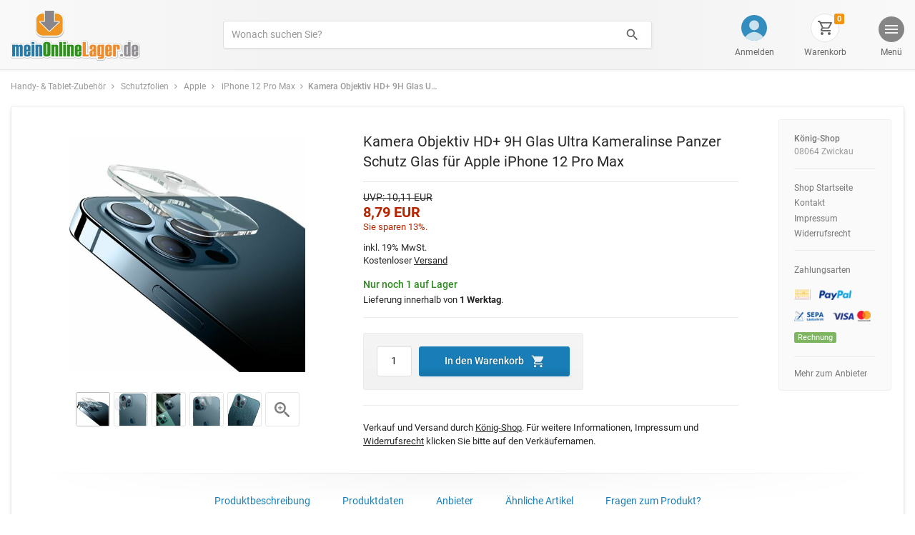

--- FILE ---
content_type: text/html; charset=ISO-8859-1
request_url: https://www.meinonlinelager.de/koenig-shop/kamera-objektiv-hd-9h-glas-ultra-kameralinse-panzer-schutz-glas-fr-apple-iphone-12-pro-max-p-3692302.html?osCsid=cv3ppiv4m4li8tn4kq0av5td84
body_size: 101557
content:
<!doctype html>
<html dir="LTR" lang="de">
  <head>
    
	<title>Kamera Objektiv HD+ 9H Glas Ultra Kameralinse Panzer Schutz Glas für Apple iPhone 12 Pro Max | Apple direkt bestellen</title>
	
	<meta name="viewport" content="width=device-width, initial-scale=1, shrink-to-fit=no">

	<link rel="stylesheet" href="../includes/css/core.min.css?v=3">
	<link rel="stylesheet" href="../includes/css/page/product_info.min.css?v=3">
	<link rel="stylesheet" type="text/css" href="../includes/css/slider.css"/>
		
	<meta http-equiv="Content-Type" content="text/html; charset=iso-8859-1">
	<meta http-equiv="content-language" content="de">
	<meta name="keywords" content="Kamera Objektiv HD+ 9H Glas Ultra Kameralinse Panzer Schutz Glas für Apple iPhone 12 Pro Max, iPhone 12 Pro Max">
	<meta name="classification" content="Kamera Objektiv HD+ 9H Glas Ultra Kameralinse Panzer Schutz Glas für Apple iPhone 12 Pro Max">
	<meta name="description" content="Kamera Objektiv HD+ 9H Glas Ultra Kameralinse Panzer Schutz Glas für Apple iPhone 12 Pro Max - Produkte rund um Apple von König Design direkt Bestellen! Im Fachhhändler-Portal - meinOnlineLager.de">
	<meta name="page-topic" content="Kamera Objektiv HD+ 9H Glas Ultra Kameralinse Panzer Schutz Glas für Apple iPhone 12 Pro Max, iPhone 12 Pro Max">
	<meta name="page-type" content="Shop, Shopping, Kaufen, Bestellen">	
	<meta name="robots" content="index, follow">	
	<meta property="og:title" content="Kamera Objektiv HD+ 9H Glas Ultra Kameralinse Panzer Schutz Glas für Apple iPhone 12 Pro Max | Apple direkt bestellen"/>
	<meta property="og:type" content="product"/>
	<meta property="og:url" content="https://www.meinonlinelager.de/koenig-shop/kamera-objektiv-hd-9h-glas-ultra-kameralinse-panzer-schutz-glas-fr-apple-iphone-12-pro-max-p-3692302.html?osCsid=cv3ppiv4m4li8tn4kq0av5td84"/>
	<meta property="og:image" content="https://www.meinonlinelager.de/images/produktbilder/koenig-shop:koenig-shop-213419.jpg?osCsid=cv3ppiv4m4li8tn4kq0av5td84"/>
	<meta property="og:description" content="Kamera Objektiv HD+ 9H Glas Ultra Kameralinse Panzer Schutz Glas für Apple iPhone 12 Pro Max - Produkte rund um Apple von König Design direkt Bestellen! Im Fachhhändler-Portal - meinOnlineLager.de"/>
	<meta property="og:site_name" content="meinOnlineLager"/>
	<meta property="fb:admins" content="100001697572017" />
	<link rel="canonical" href="https://www.meinonlinelager.de/koenig-shop/kamera-objektiv-hd-9h-glas-ultra-kameralinse-panzer-schutz-glas-fr-apple-iphone-12-pro-max-p-3692302.html">	
  </head>
  <body>
		
				
				<!-- Breadcrumb offcanvas -->
		<div id="molBreadcrumbOffcanvas" class="mol-offcanvas" aria-labelledby="molBtnBreadcrumbOffcanvas">

			<div class="mol-offcanvas-backdrop">
			</div>

			<div class="mol-offcanvas-dialog">
			<div class="mol-offcanvas-head">

				<button class="btn mol-btn-unstyled float-right" data-dismiss="molOffcanvas" aria-label="Schließen">
				<img src="../images/mol/templ/icon/ic_close_dark.svg" style="">
				</button>

				<span class="semi-bold">Kategoriepfad</span>

			</div>

			<div class="mol-offcanvas-body">
					
				<a href="https://www.meinonlinelager.de/koenig-shop/../index.php?osCsid=cv3ppiv4m4li8tn4kq0av5td84" class="mol-offcanvas-item d-flex align-items-center text-dark">
					<div class="d-flex justify-content-center mol-icon-container"><img src="../images/mol/templ/icon/ic_home_dark.svg" style="height:.9rem;"></div>
					<span>Start</span>
				</a>

				<div class="mol-offcanvas-divider"></div>

				<a href="https://www.meinonlinelager.de/elektronik-multimedia-c-2.html?osCsid=cv3ppiv4m4li8tn4kq0av5td84" class="mol-offcanvas-item d-flex align-items-center text-dark">
					<div class="d-flex justify-content-center mol-icon-container"><img src="../images/mol/templ/icon/ic_arrow_right_dark.svg"></div>
					<span>Elektronik & Multimedia</span>				
				</a>

				<div class="mol-offcanvas-divider"></div>

				<a href="https://www.meinonlinelager.de/elektronik-multimedia-handy-tablet-zubehr-c-2_25486.html?osCsid=cv3ppiv4m4li8tn4kq0av5td84" class="mol-offcanvas-item d-flex align-items-center text-dark">
					<div class="d-flex justify-content-center mol-icon-container"><img src="../images/mol/templ/icon/ic_arrow_right_dark.svg"></div>
					<span>Handy- & Tablet-Zubehör</span>				
				</a>

				<div class="mol-offcanvas-divider"></div>

				<a href="https://www.meinonlinelager.de/koenig-shop/handy-tablet-zubehr-knig-shop-c-2_25486_25488.html?osCsid=cv3ppiv4m4li8tn4kq0av5td84" class="mol-offcanvas-item d-flex align-items-center text-dark">
					<div class="d-flex justify-content-center mol-icon-container"><img src="../images/mol/templ/icon/ic_arrow_right_dark.svg"></div>
									
					<div class="text-truncate mr-2">König-Shop</div> <div class="text-nowrap xs-text text-muted">(Shop Startseite)</div>
				</a>
				<div class="mol-offcanvas-divider"></div>

				<div class="mol-offcanvas-item d-flex align-items-center">
				<div class="d-flex justify-content-center mol-icon-container"></div>
				<nav aria-lable="Kategorien">
					
					<a href="https://www.meinonlinelager.de/koenig-shop/knig-shop-schutzfolien-c-2_25486_25488_108637.html?osCsid=cv3ppiv4m4li8tn4kq0av5td84" class="mol-category-nav-item mol-level-1" style="padding-left: 0rem;">Schutzfolien</a><a href="https://www.meinonlinelager.de/koenig-shop/schutzfolien-apple-c-2_25486_25488_108637_108739.html?osCsid=cv3ppiv4m4li8tn4kq0av5td84" class="mol-category-nav-item mol-level-1" style="padding-left: 1.5rem;">Apple</a><a href="https://www.meinonlinelager.de/koenig-shop/apple-iphone-12-pro-max-c-2_25486_25488_108637_108739_109732.html?osCsid=cv3ppiv4m4li8tn4kq0av5td84" class="mol-category-nav-item mol-level-1" style="padding-left: 3rem;">iPhone 12 Pro Max</a>					
					
				</nav>
				</div>
			</div>
			</div>

		</div>
				
		<!-- modal -->
    <div class="modal fade mol-viewport-modal" style="" id="merchantInformationModal" tabindex="-1" role="dialog" aria-label="Anbieterinformationen" aria-hidden="true">
      <div class="modal-dialog modal-dialog-centered modal-lg" role="document">
        <div class="modal-content">
          <div class="modal-body p-0">
            <div id="molViewportModalFrameDummy"></div>
            <button class="btn mol-btn-close" style="position:absolute; top:15px; right:15px;" data-dismiss="modal" aria-label="Schließen">
              <img src="../images/mol/templ/icon/ic_close_dark.svg">
            </button>
          </div>
        </div>
      </div>
    </div>
		
		<div class="modal fade mol-viewport-modal mol-ccep-modal" style="" id="molCcePickerModal" tabindex="-1" role="dialog" aria-label="ColorPicker" aria-hidden="true">
      <div class="modal-dialog modal-dialog-centered modal-lg" role="document">
        <div class="modal-content">
          <div class="modal-body p-0">
            <div id="molViewportModalFrameDummy"></div>            
            <button class="btn mol-btn-close" style="position:absolute; top:13px; right:20px; background-color:rgba(255, 255, 255, 0.8) !important; border: 1px solid #DFDFDF !important;" data-dismiss="modal" aria-label="Schließen">
              <img src="../images/mol/templ/icon/ic_close_dark.svg">
            </button>
          </div>
        </div>
      </div>
    </div>
		
		<div class="modal fade mol-viewport-modal mol-full-width-modal mol-vp-modal" style="" id="molVariantPickerModal" tabindex="-1" role="dialog" aria-label="VariantPicker" aria-hidden="true">
      <div class="modal-dialog modal-dialog-centered modal-lg" role="document">
        <div class="modal-content">
          <div class="modal-body p-0">
            <div id="molViewportModalFrameDummy"></div>
            <button class="btn mol-btn-close" style="position:absolute; top:13px; right:20px; background-color:rgba(255, 255, 255, 0.7) !important; border: 1px solid #DFDFDF !important;" data-dismiss="modal" aria-label="Schließen">
              <img src="../images/mol/templ/icon/ic_close_dark.svg">
            </button>
          </div>
        </div>
      </div>
    </div>
		
		<div class="modal fade mol-viewport-modal" style="" id="molProductDataModal" tabindex="-1" role="dialog" aria-label="Produktdaten" aria-hidden="true">
      <div class="modal-dialog modal-dialog-centered" role="document">
        <div class="modal-content">
          <div class="modal-body p-0">
            <div id="molViewportModalFrameDummy"></div>
            <button class="btn mol-btn-close" style="position:absolute; top:15px; right:15px;" data-dismiss="modal" aria-label="Schließen">
              <img src="../images/mol/templ/icon/ic_close_dark.svg">
            </button>
          </div>
        </div>
      </div>
    </div>
								    		
				
		<!-- img modal -->
    <div class="modal fade mol-full-width-modal" style="" id="productImageModal" tabindex="-1" role="dialog" aria-label="Bildergalerie" aria-hidden="true">
      <div class="modal-dialog modal-dialog-centered modal-lg" role="document">
        <div class="modal-content">
          <div class="modal-body p-0">

            <div class="container-fluid">
              <div class="row align-items-center">

                <div class="col-12 col-lg" style="">

                  <div id="productImageModalPreloader" class="d-flex justify-content-center align-items-center mol-modal-preloader" style="background-color:rgba(255, 255, 255, 1)">
                    <div class="d-block">
                      <img src="../images/mol/templ/mol_preloader.gif" class="mol-preloader-img">
                    </div>
                  </div>

                  <div class="d-table mol-p-img-modal-img-container">
                    <div class="d-table-cell align-middle" style="white-space:nowrap; overflow:hidden;">

                      <div class="modal-image-slider d-flex flex-nowrap" style="touch-action: manipulation;">
                        
												
														<div class="d-flex align-items-center justify-content-center" data-modal-img-id="0">
															<img src="../images/produktbilder_vollansicht/koenig-shop:koenig-shop-213419.jpg" class="img-fluid mol-p-img-modal-img" alt="Kamera Objektiv HD+ 9H Glas Ultra Kameralinse Panzer Schutz Glas für Apple iPhone 12 Pro Max">
														</div>
														<div class="d-flex align-items-center justify-content-center" data-modal-img-id="1">
															<img data-lazy="../images/produktbilder_vollansicht/koenig-shop:koenig-shop-213419_1.jpg" src="../images/mol/templ/mol_preloader_s.gif" class="img-fluid mol-p-img-modal-img" alt="">
														</div>
														<div class="d-flex align-items-center justify-content-center" data-modal-img-id="2">
															<img data-lazy="../images/produktbilder_vollansicht/koenig-shop:koenig-shop-213419_2.jpg" src="../images/mol/templ/mol_preloader_s.gif" class="img-fluid mol-p-img-modal-img" alt="">
														</div>
														<div class="d-flex align-items-center justify-content-center" data-modal-img-id="3">
															<img data-lazy="../images/produktbilder_vollansicht/koenig-shop:koenig-shop-213419_3.jpg" src="../images/mol/templ/mol_preloader_s.gif" class="img-fluid mol-p-img-modal-img" alt="">
														</div>
														<div class="d-flex align-items-center justify-content-center" data-modal-img-id="4">
															<img data-lazy="../images/produktbilder_vollansicht/koenig-shop:koenig-shop-213419_4.jpg" src="../images/mol/templ/mol_preloader_s.gif" class="img-fluid mol-p-img-modal-img" alt="">
														</div>												
											</div>
                    </div>
                  </div>
                </div>
                
																
                <div class="col-12 col-lg-auto text-center ">
                  <div class="mol-p-img-modal-thumbs-wrapper d-flex flex-wrap justify-content-center justify-content-lg-start align-items-center" style="touch-action: manipulation;">
                    
										
												<div id="molProductImgModalThumbsItem_0" class="mol-p-img-modal-thumbs-item mol-p-img-modal-thumbs-item-active" style="" data-slidenr="0" data-imgid="0" data-pid="3692302">
													<img src="../images/koenig-shop:koenig-shop-213419.jpg" alt="Kamera Objektiv HD+ 9H Glas Ultra Kameralinse Panzer Schutz Glas für Apple iPhone 12 Pro Max" class="mol-p-img-modal-thumb-img">
												</div>
												<div id="molProductImgModalThumbsItem_1" class="mol-p-img-modal-thumbs-item" style="" data-slidenr="1" data-imgid="1" data-pid="3692302">
													<img src="../images/koenig-shop:koenig-shop-213419_1.jpg" alt="Kamera Objektiv HD+ 9H Glas Ultra Kameralinse Panzer Schutz Glas für Apple iPhone 12 Pro Max" class="mol-p-img-modal-thumb-img">
												</div>
												<div id="molProductImgModalThumbsItem_2" class="mol-p-img-modal-thumbs-item" style="" data-slidenr="2" data-imgid="2" data-pid="3692302">
													<img src="../images/koenig-shop:koenig-shop-213419_2.jpg" alt="Kamera Objektiv HD+ 9H Glas Ultra Kameralinse Panzer Schutz Glas für Apple iPhone 12 Pro Max" class="mol-p-img-modal-thumb-img">
												</div>
												<div id="molProductImgModalThumbsItem_3" class="mol-p-img-modal-thumbs-item" style="" data-slidenr="3" data-imgid="3" data-pid="3692302">
													<img src="../images/koenig-shop:koenig-shop-213419_3.jpg" alt="Kamera Objektiv HD+ 9H Glas Ultra Kameralinse Panzer Schutz Glas für Apple iPhone 12 Pro Max" class="mol-p-img-modal-thumb-img">
												</div>
												<div id="molProductImgModalThumbsItem_4" class="mol-p-img-modal-thumbs-item" style="" data-slidenr="4" data-imgid="4" data-pid="3692302">
													<img src="../images/koenig-shop:koenig-shop-213419_4.jpg" alt="Kamera Objektiv HD+ 9H Glas Ultra Kameralinse Panzer Schutz Glas für Apple iPhone 12 Pro Max" class="mol-p-img-modal-thumb-img">
												</div>					
										
                  </div>
                </div>
								
																
              </div>
            </div>
            
						            <a href="https://www.meinonlinelager.de/koenig-shop/product_image.php?pid=3692302&amp;imgid=0&amp;osCsid=cv3ppiv4m4li8tn4kq0av5td84" id="productImageModalSourceZoomLink" data-pid="3692302" class="btn mol-btn-unstyled d-flex align-items-center" style="position:absolute; top:22px; left:22px;">
              <img src="../images/mol/templ/icon/ic_zoom_in_dark.svg" style="height:18px; width: 18px;">              
            </a>
						            <button class="btn mol-btn-close" style="position:absolute; top:15px; right:15px;" data-dismiss="modal" aria-label="Schließen">
              <img src="../images/mol/templ/icon/ic_close_dark.svg" >
            </button>

          </div>
        </div>
      </div>
    </div>
				

		

<div id="molMenuOffcanvas" class="mol-offcanvas" aria-labelledby="molBtnMenuOffcanvas">
  <div class="mol-offcanvas-backdrop">
  </div>
  <div class="mol-offcanvas-dialog mol-offcanvas-from-right mol-bg-150" style="max-width:350px;">

	<div class="mol-offcanvas-head d-flex align-items-center">
	  <span class="semi-bold">Menü</span>
	  <button class="btn mol-btn-unstyled ml-auto" data-dismiss="molOffcanvas" aria-label="Schließen">
		<img src="../images/mol/templ/icon/ic_close_dark.svg">
	  </button>
	</div>
	<div class="mol-offcanvas-body mol-bg-150">

	  <a href="https://www.meinonlinelager.de/koenig-shop/../index.php?osCsid=cv3ppiv4m4li8tn4kq0av5td84" class="mol-offcanvas-item d-flex align-items-center text-dark">
			<div class="d-flex justify-content-center" style="width: 1.9rem; line-height:0"><img src="../images/mol/templ/icon/ic_home_dark.svg" style="height:1.2rem; opacity:.7;"></div>
			<span class="ml-3">Start</span>
	  </a>
	  <div class="mol-offcanvas-divider"></div>

				<a href="https://www.meinonlinelager.de/koenig-shop/../login.php?osCsid=cv3ppiv4m4li8tn4kq0av5td84" class="mol-offcanvas-item d-flex align-items-center text-dark">
			<div class="d-flex justify-content-center" style="width:1.9rem; line-height:0"><img src="../images/mol/templ/icon/ic_account.svg" style="height:1.5rem; opacity:1;"></div>
			<span class="ml-3">Anmelden</span>
	  </a>
		
	  <div class="mol-offcanvas-divider"></div>

	  <a data-toggle="collapse" href="#molMenuCategoryCollapse" role="button" aria-expanded="false" aria-controls="molMenuCategoryCollapse" class="mol-offcanvas-item d-flex align-items-center text-dark">
		<div class="d-flex justify-content-center" style="width:1.9rem; line-height:0"><img src="../images/mol/templ/icon/ic_categories_dark.svg" style="height:1.0rem; opacity:.7;"></div>
		<span class="ml-3">Alle Kategorien</span>
		<img src="../images/mol/templ/icon/ic_arrow_down_dark.svg" class="ml-auto" style="width:1rem; height:auto; opacity:.6;">
	  </a>
	  <div class="collapse bg-light" id="molMenuCategoryCollapse">
			<div class="mol-offcanvas-divider"></div>
			<div class="mol-offcanvas-item bg-light" style="margin-left:1.9rem;">
				<a href="https://www.meinonlinelager.de/auto-motorrad-c-3045.html?osCsid=cv3ppiv4m4li8tn4kq0av5td84" class="mol-category-nav-item d-flex align-items-center ml-3"><img src="../images/mol/templ/icon/ic_arrow_right_dark.svg" class="mr-2" style="opacity: .5; height: 9px;">Auto & Motorrad</a><a href="https://www.meinonlinelager.de/baby-kind-c-1872.html?osCsid=cv3ppiv4m4li8tn4kq0av5td84" class="mol-category-nav-item d-flex align-items-center ml-3"><img src="../images/mol/templ/icon/ic_arrow_right_dark.svg" class="mr-2" style="opacity: .5; height: 9px;">Baby & Kind</a><a href="https://www.meinonlinelager.de/bauen-renovieren-c-271.html?osCsid=cv3ppiv4m4li8tn4kq0av5td84" class="mol-category-nav-item d-flex align-items-center ml-3"><img src="../images/mol/templ/icon/ic_arrow_right_dark.svg" class="mr-2" style="opacity: .5; height: 9px;">Bauen & Renovieren</a><a href="https://www.meinonlinelager.de/beauty-gesundheit-c-2037.html?osCsid=cv3ppiv4m4li8tn4kq0av5td84" class="mol-category-nav-item d-flex align-items-center ml-3"><img src="../images/mol/templ/icon/ic_arrow_right_dark.svg" class="mr-2" style="opacity: .5; height: 9px;">Beauty & Gesundheit</a><a href="https://www.meinonlinelager.de/bro-schreibwaren-c-2044.html?osCsid=cv3ppiv4m4li8tn4kq0av5td84" class="mol-category-nav-item d-flex align-items-center ml-3"><img src="../images/mol/templ/icon/ic_arrow_right_dark.svg" class="mr-2" style="opacity: .5; height: 9px;">Büro & Schreibwaren</a><a href="https://www.meinonlinelager.de/business-industrie-c-1875.html?osCsid=cv3ppiv4m4li8tn4kq0av5td84" class="mol-category-nav-item d-flex align-items-center ml-3"><img src="../images/mol/templ/icon/ic_arrow_right_dark.svg" class="mr-2" style="opacity: .5; height: 9px;">Business & Industrie</a><a href="https://www.meinonlinelager.de/elektronik-multimedia-c-2.html?osCsid=cv3ppiv4m4li8tn4kq0av5td84" class="mol-category-nav-item d-flex align-items-center ml-3"><img src="../images/mol/templ/icon/ic_arrow_right_dark.svg" class="mr-2" style="opacity: .5; height: 9px;">Elektronik & Multimedia</a><a href="https://www.meinonlinelager.de/essen-trinken-c-2250.html?osCsid=cv3ppiv4m4li8tn4kq0av5td84" class="mol-category-nav-item d-flex align-items-center ml-3"><img src="../images/mol/templ/icon/ic_arrow_right_dark.svg" class="mr-2" style="opacity: .5; height: 9px;">Essen & Trinken</a><a href="https://www.meinonlinelager.de/garten-haustier-c-2861.html?osCsid=cv3ppiv4m4li8tn4kq0av5td84" class="mol-category-nav-item d-flex align-items-center ml-3"><img src="../images/mol/templ/icon/ic_arrow_right_dark.svg" class="mr-2" style="opacity: .5; height: 9px;">Garten & Haustier</a><a href="https://www.meinonlinelager.de/haus-kche-wohnen-c-2100.html?osCsid=cv3ppiv4m4li8tn4kq0av5td84" class="mol-category-nav-item d-flex align-items-center ml-3"><img src="../images/mol/templ/icon/ic_arrow_right_dark.svg" class="mr-2" style="opacity: .5; height: 9px;">Haus, Küche & Wohnen</a><a href="https://www.meinonlinelager.de/hobby-kunst-geschenke-c-6252.html?osCsid=cv3ppiv4m4li8tn4kq0av5td84" class="mol-category-nav-item d-flex align-items-center ml-3"><img src="../images/mol/templ/icon/ic_arrow_right_dark.svg" class="mr-2" style="opacity: .5; height: 9px;">Hobby, Kunst, Geschenke</a><a href="https://www.meinonlinelager.de/mode-accessoires-c-201.html?osCsid=cv3ppiv4m4li8tn4kq0av5td84" class="mol-category-nav-item d-flex align-items-center ml-3"><img src="../images/mol/templ/icon/ic_arrow_right_dark.svg" class="mr-2" style="opacity: .5; height: 9px;">Mode & Accessoires</a><a href="https://www.meinonlinelager.de/spielwaren-c-16080.html?osCsid=cv3ppiv4m4li8tn4kq0av5td84" class="mol-category-nav-item d-flex align-items-center ml-3"><img src="../images/mol/templ/icon/ic_arrow_right_dark.svg" class="mr-2" style="opacity: .5; height: 9px;">Spielwaren</a><a href="https://www.meinonlinelager.de/sport-freizeit-c-1882.html?osCsid=cv3ppiv4m4li8tn4kq0av5td84" class="mol-category-nav-item d-flex align-items-center ml-3"><img src="../images/mol/templ/icon/ic_arrow_right_dark.svg" class="mr-2" style="opacity: .5; height: 9px;">Sport & Freizeit</a><a href="https://www.meinonlinelager.de/uhren-schmuck-c-1985.html?osCsid=cv3ppiv4m4li8tn4kq0av5td84" class="mol-category-nav-item d-flex align-items-center ml-3"><img src="../images/mol/templ/icon/ic_arrow_right_dark.svg" class="mr-2" style="opacity: .5; height: 9px;">Uhren & Schmuck</a>			</div>
	  </div>
	  <div class="mol-offcanvas-divider"></div>

	  <a href="https://www.meinonlinelager.de/koenig-shop/../shopping_cart.php?osCsid=cv3ppiv4m4li8tn4kq0av5td84" class="mol-offcanvas-item d-flex align-items-center text-dark">
			<div class="d-flex justify-content-center" style="width:1.9rem; line-height:0;">
				<img src="../images/mol/templ/icon/ic_shopping_cart_dark_2.svg" style="height:1.2rem; opacity:.7;">
			</div>
			<span class="ml-3">Warenkorb</span>
	  </a>
	  <div class="mol-offcanvas-divider"></div>

	  <a href="https://www.meinonlinelager.de/koenig-shop/../guenstige_angebote.php?osCsid=cv3ppiv4m4li8tn4kq0av5td84" rel="nofollow" class="mol-offcanvas-item d-flex align-items-center text-dark">
			<div class="d-flex justify-content-center" style="width:1.9rem; line-height:0"><img src="../images/mol/templ/icon/ic_percent_dark.svg" style="height:1.1rem; opacity:.7;"></div>
			<span class="ml-3">Angebote</span>
	  </a>
	  <div class="mol-offcanvas-divider"></div>

	  <a href="https://www.meinonlinelager.de/koenig-shop/../marken.php?osCsid=cv3ppiv4m4li8tn4kq0av5td84" class="mol-offcanvas-item d-flex align-items-center text-dark">
			<div class="d-flex justify-content-center" style="width:1.9rem; line-height:0"><img src="../images/mol/templ/icon/ic_brands_dark.svg" style="height:1.3rem; opacity:.7;"></div>
			<span class="ml-3">Marken</span>
	  </a>
	  <div class="mol-offcanvas-divider"></div>

	  <a href="https://www.meinonlinelager.de/koenig-shop/../restposten.php?osCsid=cv3ppiv4m4li8tn4kq0av5td84" class="mol-offcanvas-item d-flex align-items-center text-dark">
			<div class="d-flex justify-content-center" style="width:1.9rem; line-height:0"><img src="../images/mol/templ/icon/ic_remaining_stock.svg" style="height:1.3rem; opacity:.7;"></div>
			<span class="ml-3">Restposten</span>
	  </a>
	  <div class="mol-offcanvas-divider"></div>

	  <div class="mol-offcanvas-item mol-bg-150 ml-3 small-text text-muted">
		<div class="semi-bold mt-3">Marktplatz</div>
		<div class="mt-1" style="max-width:220px; line-height: 1.6;">
		  <a href="https://www.meinonlinelager.de/koenig-shop/../allg_nutzungsbedingungen.php?osCsid=cv3ppiv4m4li8tn4kq0av5td84" class="d-inline-block text-muted mr-1 mb-0">Nutzungsbedingungen</a>
		  <a href="https://www.meinonlinelager.de/koenig-shop/../datenschutz.php?osCsid=cv3ppiv4m4li8tn4kq0av5td84" class="d-inline-block text-muted mr-1 mb-0">Datenschutz</a>
		  <a href="https://www.meinonlinelager.de/koenig-shop/../agb.php?osCsid=cv3ppiv4m4li8tn4kq0av5td84" class="d-inline-block text-muted mr-1 mb-0">AGB Marktplatz</a>
		  <a href="https://www.meinonlinelager.de/koenig-shop/../zahlung_versand.php?osCsid=cv3ppiv4m4li8tn4kq0av5td84" class="d-inline-block text-muted mr-1 mb-0">Zahlung & Versand</a>
		  <a href="https://www.meinonlinelager.de/koenig-shop/../kontakt.php?osCsid=cv3ppiv4m4li8tn4kq0av5td84" class="d-inline-block text-muted mr-1 mb-0">Kontakt</a>
		  <a href="https://www.meinonlinelager.de/koenig-shop/../impressum.php?osCsid=cv3ppiv4m4li8tn4kq0av5td84" class="d-inline-block text-muted mr-1 mb-0">Impressum</a>
		</div>

		<div class="semi-bold mt-3">Verkaufen</div>
		<div class="mt-1" style="max-width:220px; line-height: 1.6;">
		  <a href="https://www.meinonlinelager.de/koenig-shop/../online_verkaufen_marktplatz.php?osCsid=cv3ppiv4m4li8tn4kq0av5td84" class="d-inline-block text-muted mr-1 mb-0">Informationen für Händler</a>
		  <a href="https://www.meinonlinelager.de/koenig-shop/../anmelden_shop_partner.php?osCsid=cv3ppiv4m4li8tn4kq0av5td84" class="d-inline-block text-muted mr-1 mb-0">Shop anmelden</a>
		  <a href="https://www.meinonlinelager.de/koenig-shop/../admin/?osCsid=cv3ppiv4m4li8tn4kq0av5td84" class="d-inline-block text-muted mr-1 mb-0">Händler-Login</a>
		</div>
	  </div>

	</div>
  </div>
</div>



<div class="container-fluid mol-header-container pl-0 pr-0">

  <a name="molScrollTop" style="position:absolute;"></a>

  <div class="container mol-header-container-inner pb-3 pt-3">

	  <div class="d-flex align-items-center align-items-md-stretch">

		<div class="mr-auto mr-lg-5">
			
		  <a href="https://www.meinonlinelager.de/koenig-shop/../index.php?osCsid=cv3ppiv4m4li8tn4kq0av5td84">
				<img class="d-sm-none img-fluid mt-1" src="../images/mol/templ/meinonlinelager_xs.png" srcset="../images/mol/templ/meinonlinelager_xs.png 1x, ../images/mol/templ/meinonlinelager_xs_2x.png 2x, ../images/mol/templ/meinonlinelager_xs_3x.png 3x" style="width:150px;">
				<img class="d-none d-sm-inline-block d-md-none" src="../images/mol/templ/meinonlinelager_s.png" srcset="../images/mol/templ/meinonlinelager_s.png 1x, ../images/mol/templ/meinonlinelager_s_2x.png 2x, ../images/mol/templ/meinonlinelager_s_3x.png 3x" style="width: 180px;">
				<img class="d-none d-md-inline-block" src="../images/mol/templ/meinonlinelager.png" srcset="../images/mol/templ/meinonlinelager.png 1x, ../images/mol/templ/meinonlinelager_2x.png 2x, ../images/mol/templ/meinonlinelager_3x.png 3x" style="margin-bottom:-2px; width: 181px;">
		  </a>		</div>

		<div class="d-none d-lg-flex align-items-center align-items-xl-center justify-content-xl-center flex-wrap ml-4 mr-4 mr-xl-4" style="width:100%;  flex-shrink:1;"> 
		  <div class="pt-1 pt-xl-0" style="width:100%; max-width:600px;">
			<form name="advanced_search" action="https://www.meinonlinelager.de/koenig-shop/../advanced_search_result.php" method="get" class="form"><input type="hidden" name="osCsid" value="cv3ppiv4m4li8tn4kq0av5td84">			  <div class="input-group mol-search-input-group">
				<input type="text" name="keywords" id="keywords" class="form-control mol-search-input" placeholder="Wonach suchen Sie?" aria-label="Produkte suchen">
				<div class="input-group-append" style="">
				  <button type="submit" class="btn mol-btn-search" type="button" style="">
					<img src="../images/mol/templ/icon/ic_search_dark.svg" style="margin-left:.4rem; margin-right:.3rem; width:1.5rem; height:1.5rem;">
					<div class="d-none d-xl-none text-secondary smaller-text" style="margin-right:.75rem;">Finden</div>
				  </button>
				</div>
			  </div>
			</form>
		  </div>
		</div>

		<div class="ml-3 ml-lg-auto"> 
		  <div id="mol-head-buttons-container" class="d-flex align-items-md-end " style="height:100%;">
			
						<div id="mol-myaccount-button-container" class="mol-header-button-wrapper order-0 order-sm-3 order-md-0 d-none d-sm-flex flex-column align-items-end ml-3 ml-sm-4 ml-md-5">
			  <div class="d-flex flex-column align-items-center">
					<div class="d-flex justify-content-center align-items-center mol-header-button-icon-wrapper" style="border:1px solid transparent; background-color: transparent;">
						<a href="https://www.meinonlinelager.de/koenig-shop/../login.php?osCsid=cv3ppiv4m4li8tn4kq0av5td84" class="d-block mol-img-link">
						<img src="../images/mol/templ/icon/ic_account.svg" style="">
						</a>
					</div>
					<div class="d-none d-md-block d-xl-block mt-1">
						<a href="https://www.meinonlinelager.de/koenig-shop/../login.php?osCsid=cv3ppiv4m4li8tn4kq0av5td84" class="mol-img-link text-secondary small-text" style="white-space:nowrap;">
						Anmelden
						</a>
					</div>
					<div id="mol-popover-content" class="d-none">
						<div id="mol-myaccount-popover" style="width:200px;">
							<span class="semi-bold">Kundenkonto</span><br>
							<a href="https://www.meinonlinelager.de/koenig-shop/../login.php?osCsid=cv3ppiv4m4li8tn4kq0av5td84" class="btn btn-primary mt-3 w-100">Anmelden</a>

							<hr>

							<span class="smaller-text">Noch kein Kundenkonto?</span><br>
							<div style="line-height: 1.5;">
								<a href="https://www.meinonlinelager.de/koenig-shop/../create_account.php?osCsid=cv3ppiv4m4li8tn4kq0av5td84" class="smaller-text">Jetzt registrieren</a>
								<span class="small-text text-muted">oder als Gast bestellen.</span>
							</div>
						</div>
					</div>
			  </div>
			</div>
						
			<div id="mol-search-button-container" class="mol-header-button-wrapper order-1 d-flex d-lg-none flex-column align-items-end ml-0 ml-sm-4 ml-md-5">
			  <div class="d-flex flex-column align-items-center ml-md-1">
				<div class="d-flex justify-content-center align-items-center mol-header-button-icon-wrapper" style="">
				  <a data-toggle="collapse" href="#mol-mobile-search-bar" role="button" aria-expanded="false" aria-controls="mol-mobile-search-bar" class="d-block mol-img-link" style="">
					<img src="../images/mol/templ/icon/ic_search_dark.svg" style=" opacity:.7">
				  </a>
				</div>
				<div class="d-none d-md-block mt-1">
				  <a data-toggle="collapse" href="#mol-mobile-search-bar" role="button" aria-expanded="false" aria-controls="mol-mobile-search-bar" class="mol-img-link text-secondary small-text">
					Suchen
				  </a>
				</div>
			  </div>
			</div>
			
						<div id="mol-shopping-cart-button-container" class="mol-header-button-wrapper order-2 d-flex flex-column align-items-end ml-3 ml-sm-4 ml-md-5 ml-xl-5">
				<div class="d-flex flex-column align-items-center">
				<div class="d-flex justify-content-center align-items-center mol-header-button-icon-wrapper" style="position: relative;">
					<a href="https://www.meinonlinelager.de/koenig-shop/../shopping_cart.php?supplier=koenig-shop&amp;osCsid=cv3ppiv4m4li8tn4kq0av5td84" class="d-block mol-img-link" style="">
					<img src="../images/mol/templ/icon/ic_shopping_cart_dark_2.svg" style=" opacity:.7">
					</a>
					<span class="d-none d-md-inline-block badge mol-badge-cart-qty" style="position:absolute; top:-1px; right:-8px; line-height:.75; padding: .4em;">0</span>
				</div>
				<div class="d-none d-md-block d-xl-block mt-1">
					<a href="https://www.meinonlinelager.de/koenig-shop/../shopping_cart.php?supplier=koenig-shop&amp;osCsid=cv3ppiv4m4li8tn4kq0av5td84" class="mol-img-link text-secondary small-text">
					Warenkorb
					</a>
				</div>
				<div id="mol-popover-content" class="d-none">
					<div id="mol-shopping-cart-popover" style="width:200px;">
					<span class="semi-bold">Warenkorb</span><br>
					<a href="#" class="btn btn-secondary mt-3 w-100 disabled" role="button" aria-disabled="true">

						<div class="d-flex align-items-center justify-content-center">
						<span>Öffnen</span>
						</div>
					</a>
					<hr>
					<div class="smaller-text">Es sind noch keine Artikel im Warenkorb.</div>
					</div>
				</div>
				</div>
			</div>
						
			<div id="molBtnMenuOffcanvas" role="button" data-toggle="molOffcanvas" data-target="molMenuOffcanvas" aria-lable="Menü" aria-haspopup="true" aria-expanded="false" class="mol-header-button-wrapper order-3 d-flex flex-column align-items-end ml-4 ml-sm-4 ml-md-5 ml-xl-5">
			  <div class="mol-header-button-menu d-flex flex-column align-items-center ml-lg-1">
				<div class="d-flex justify-content-center mol-header-button-icon-wrapper" style="">
				  <div class="d-none d-md-block mol-img-link" style="width:18px;">
						<img src="../images/mol/templ/icon/ic_menu_white.svg" class="d-none d-md-inline-block" style="width:100%; height:100%; opacity:.9">
					</div>
					<div class="d-md-none mol-img-link" style="">
						<img src="../images/mol/templ/icon/ic_menu_dark.svg" class="d-md-none" style="width:100%; height:100%; opacity:.7">
				  </div>
				</div>
				<div class="d-none d-md-block d-xl-block mt-1">
				  <div class="d-inline text-secondary small-text">
					Menü
				  </div>
				</div>
			  </div>
			</div>

		  </div>
		</div>
	  </div>
  </div>

  <div class="container collapse mol-header-container-inner d-lg-none" id="mol-mobile-search-bar">
	<div class="pt-3" style="">

		<form name="advanced_search_mobile" action="https://www.meinonlinelager.de/koenig-shop/../advanced_search_result.php" method="get" class="form"><input type="hidden" name="osCsid" value="cv3ppiv4m4li8tn4kq0av5td84">		<div class="input-group mol-search-input-group">
		  <input id="mol-mobile-search-bar-input" type="text" name="keywords" class="form-control mol-search-input" placeholder="Produkte finden..." aria-label="Produkte suchen">
		  <div class="input-group-append">
			<button type="submit" class="btn mol-btn-search" type="button">
			  <img src="../images/mol/templ/icon/ic_search_dark.svg" style="margin-left:.4rem; margin-right:.3rem; width:1.6rem; height:1.6rem;">
			</button>
		  </div>
		</div>
	  </form>
	</div>
	<div class="mt-3 pb-3 text-center" style="">
	  <a href="#" id="mol-link-hide-mobile-search-bar" class="smaller-text text-muted">
		Suche ausblenden
	  </a>
	</div>
  </div>

</div>

	
				
				
				
		
    <!-- breadcrumb -->
    <div class="container-fluid mol-breadcrumb-container-outer mol-product-page-breadcrumb px-0" style="">

      <div class="container" >

          <div class="mol-breadcrumb-container d-flex align-items-center">
					
						
            <button id="molBtnBreadcrumbOffcanvas" class="btn mol-btn-breadcrumb-menu d-flex d-md-none justify-content-center align-items-center mr-3" aria-haspopup="true" aria-expanded="false" data-toggle="molOffcanvas" data-target="molBreadcrumbOffcanvas">
                <img src="../images/mol/templ/icon/ic_more_horiz_dark.svg">
            </button>

            <nav aria-label="Kategoriepfad">
              <ol class="breadcrumb" itemscope itemtype="http://schema.org/BreadcrumbList" style="background: transparent;">
                
								
								<li class="breadcrumb-item" itemprop="itemListElement" itemscope itemtype="http://schema.org/ListItem">
									<a itemprop="item" href="https://www.meinonlinelager.de/elektronik-multimedia-handy-tablet-zubehr-c-2_25486.html" title="Handy- & Tablet-Zubehör">
										<span itemprop="name">Handy- & Tablet-Zubehör</span>
									</a>
									<meta itemprop="position" content="1" />
								</li>
								<li class="breadcrumb-item d-none" itemprop="itemListElement" itemscope itemtype="http://schema.org/ListItem">
									<a itemprop="item" href="https://www.meinonlinelager.de/koenig-shop/handy-tablet-zubehr-knig-shop-c-2_25486_25488.html" title="König-Shop">
										<span itemprop="name">Shop: König-Shop</span>
									</a>
									<meta itemprop="position" content="2" />
								</li>
									<li class="mol-d-none mol-d-sm-list-item breadcrumb-item" itemprop="itemListElement" itemscope itemtype="http://schema.org/ListItem">
										<a itemprop="item" href="https://www.meinonlinelager.de/koenig-shop/knig-shop-schutzfolien-c-2_25486_25488_108637.html" title="Schutzfolien">
											<span itemprop="name">Schutzfolien</span>
										</a>
										<meta itemprop="position" content="3" />
									</li>
										<li class="breadcrumb-item" itemprop="itemListElement" itemscope itemtype="http://schema.org/ListItem">
											<a itemprop="item" href="https://www.meinonlinelager.de/koenig-shop/schutzfolien-apple-c-2_25486_25488_108637_108739.html" title="Apple">
												<span itemprop="name">Apple</span>
											</a>
											<meta itemprop="position" content="4" />
										</li>
								<li class="breadcrumb-item" itemprop="itemListElement" itemscope itemtype="http://schema.org/ListItem">
									<a itemprop="item" href="https://www.meinonlinelager.de/koenig-shop/apple-iphone-12-pro-max-c-2_25486_25488_108637_108739_109732.html" title="iPhone 12 Pro Max">
										<span itemprop="name">iPhone 12 Pro Max</span>
									</a>
									<meta itemprop="position" content="5" />
								</li> <li class="mol-d-none mol-d-lg-list-item breadcrumb-item mol-current">Kamera Objektiv HD+ 9H Glas Ultra Kameralinse Panzer Schutz Glas für Apple iPhone 12 Pro Max </li>       
               
              </ol>
            </nav>
						
						          </div>

      </div>
    </div>
    
    <div class="container" itemscope itemtype="http://schema.org/Product">
      <div class="row no-gutters mol-page-box-xl-bordered" style="">
        
        <div class="col-12">

          <div class="mol-p-b-xl-b-content-section mt-2 mt-md-3 mt-xl-3 mb-xl-45 pb-xl-1" style="">
            <div class="row no-gutters mol-p-b-xl-b-content-section-inner pl-xl-5 pr-xl-3" style="">

              <div class="col-12 col-md-5 col-lg-6 mt-2 mt-xl-45 pr-md-45 pr-lg-5 mol-image-col" style="min-width:0;">
								
																
                <div class="mol-product-img-gallery-container d-flex align-items-center justify-content-center" style="position:relative; " data-gallery-type="std">
                  																		
									<div class="image-slider" style="flex: 0 0 auto; min-width:0; max-width: 100%">
										
										
														<div class="d-block text-center align-items-center justify-content-center">
															<img itemprop="image" src="../images/produktbilder_vollansicht/koenig-shop:koenig-shop-213419.jpg" class="mol-product-img-gallery-item img-fluid clickableImage" alt="Kamera Objektiv HD+ 9H Glas Ultra Kameralinse Panzer Schutz Glas für Apple iPhone 12 Pro Max " data-toggle="modal" data-target="#productImageModal" data-imgid="0" data-slidenr="0">
														</div>
													<div class="d-none align-items-center justify-content-center"><img data-lazy="../images/produktbilder_vollansicht/koenig-shop:koenig-shop-213419_1.jpg" src="../images/mol/templ/mol_preloader_s.gif" class="mol-product-img-gallery-item img-fluid clickableImage" alt="" data-toggle="modal" data-target="#productImageModal" data-imgid="1" data-slidenr="1">
													</div>
													<div class="d-none align-items-center justify-content-center"><img data-lazy="../images/produktbilder_vollansicht/koenig-shop:koenig-shop-213419_2.jpg" src="../images/mol/templ/mol_preloader_s.gif" class="mol-product-img-gallery-item img-fluid clickableImage" alt="" data-toggle="modal" data-target="#productImageModal" data-imgid="2" data-slidenr="2">
													</div>
													<div class="d-none align-items-center justify-content-center"><img data-lazy="../images/produktbilder_vollansicht/koenig-shop:koenig-shop-213419_3.jpg" src="../images/mol/templ/mol_preloader_s.gif" class="mol-product-img-gallery-item img-fluid clickableImage" alt="" data-toggle="modal" data-target="#productImageModal" data-imgid="3" data-slidenr="3">
													</div>
													<div class="d-none align-items-center justify-content-center"><img data-lazy="../images/produktbilder_vollansicht/koenig-shop:koenig-shop-213419_4.jpg" src="../images/mol/templ/mol_preloader_s.gif" class="mol-product-img-gallery-item img-fluid clickableImage" alt="" data-toggle="modal" data-target="#productImageModal" data-imgid="4" data-slidenr="4">
													</div>                    
                  </div>
									
									<div id="molProductImgGalleryPreloader" class="d-flex align-items-center justify-content-center" style="position:absolute; top:0; left:0; width:100%; height:100%; background-color: rgba(255,255,255,1)">										
										<img src="../images/mol/templ/mol_preloader_s.gif">									
									</div>
									
                </div>
								
																                
                <div class="d-none d-md-flex mt-md-45 justify-content-center" style="">
                  <div class="mol-product-img-thumbs-container d-inline-flex justify-content-left flex-wrap">
                    
										
											<div id="molProductImgThumbsItem_0" class="mol-product-img-thumb-wrapper d-flex align-items-center justify-content-center active">
												<img src="../images/koenig-shop:koenig-shop-213419.jpg" class="mol-product-img-thumb clickableImage" style="" alt="Kamera Objektiv HD+ 9H Glas Ultra Kameralinse Panzer Schutz Glas für Apple iPhone 12 Pro Max " data-imgid="0" data-img-type="" data-slidenr="0">
											</div>
											<div id="molProductImgThumbsItem_1" class="mol-product-img-thumb-wrapper d-flex align-items-center justify-content-center ">
												<img src="../images/koenig-shop:koenig-shop-213419_1.jpg" class="mol-product-img-thumb clickableImage" style="" alt="" data-imgid="1" data-img-type="" data-slidenr="1">
											</div>
											<div id="molProductImgThumbsItem_2" class="mol-product-img-thumb-wrapper d-flex align-items-center justify-content-center ">
												<img src="../images/koenig-shop:koenig-shop-213419_2.jpg" class="mol-product-img-thumb clickableImage" style="" alt="" data-imgid="2" data-img-type="" data-slidenr="2">
											</div>
											<div id="molProductImgThumbsItem_3" class="mol-product-img-thumb-wrapper d-flex align-items-center justify-content-center ">
												<img src="../images/koenig-shop:koenig-shop-213419_3.jpg" class="mol-product-img-thumb clickableImage" style="" alt="" data-imgid="3" data-img-type="" data-slidenr="3">
											</div>
											<div id="molProductImgThumbsItem_4" class="mol-product-img-thumb-wrapper d-flex align-items-center justify-content-center ">
												<img src="../images/koenig-shop:koenig-shop-213419_4.jpg" class="mol-product-img-thumb clickableImage" style="" alt="" data-imgid="4" data-img-type="" data-slidenr="4">
											</div>										<a class="mol-btn-product-img-thumb-zooming mol-product-img-thumb-wrapper d-flex align-items-center justify-content-center " data-toggle="modal" data-target="#productImageModal" data-slidenr="0">
                      <img src="../images/mol/templ/icon/ic_zoom_in_dark.svg" style="width:45%;">
                    </a>
																													                    
                    
                  </div>
                </div>
								
								              </div> 

              
              <div class="col-12 col-md-7 col-lg mt-3 mt-md-2 mt-xl-4 pr-xl-3" style="min-width:0;">
								
								<div>
																										
									<h1 itemprop="name" class="mol-heading-product-title mb-md-0" style="line-height:1.4;">Kamera Objektiv HD+ 9H Glas Ultra Kameralinse Panzer Schutz Glas für Apple iPhone 12 Pro Max</h1>					
									
																		
									<div itemprop="offers" itemscope itemtype="http://schema.org/Offer">
										
										
											<meta itemprop="url" content="https://www.meinonlinelager.de/koenig-shop/kamera-objektiv-hd-9h-glas-ultra-kameralinse-panzer-schutz-glas-fr-apple-iphone-12-pro-max-p-3692302.html">										
										<hr class="mt-md-3 mb-3">										
																														
										
												<div id="molProductsPrice" style="line-height:1;">
													<div class="mol-product-offer-price-rel-text d-inline-block">
														UVP:  10,11&nbsp;EUR
													</div>
													
													
													<div class="mol-price-large mol-offer-price mb-0" style="line-height:1.4;">
																													
															<span itemprop="price" content="8.79">8,79</span>&nbsp;<span itemprop="priceCurrency">EUR</span>
													</div>
													
													<div class="smaller-text mol-offer-price-text d-block mb-3">
														
														Sie sparen 13%.
														
													</div>
												</div>										
										
										<div id="molProductUnitpriceDiv" class="smaller-text d-none" style="line-height:1.4; padding-bottom:1px;">
										</div>										
										<p class="smaller-text mb-3" style="line-height:1.4;">
																						
											inkl. 19% MwSt.<br>
														Kostenloser   
														<a rel="nofollow" href="https://www.meinonlinelager.de/koenig-shop/lieferbedingungen.php?osCsid=cv3ppiv4m4li8tn4kq0av5td84#versandkosten" target="_blank" class="text-dark smaller-text" data-toggle="modal" data-target="#merchantInformationModal">
															<u>Versand</u>
														</a>
																									
											
																					</p>
										
																																								
										<p class="mt-0 mb-0 ">
											
											<span id="molProductAvailabilitySpan" class="d-inline semi-bold text-success">Nur noch 1 auf Lager</span><link itemprop="availability" href="http://schema.org/InStock" />																						
										</p>
										
										<p class="mb-3">
										<span id="molProductDeliveryTimeOuterSpan" class="d-inline text-dark smaller-text">Lieferung innerhalb von <span id="molProductDeliveryTimeSpan" class="bold">1 Werktag</span>.</span>				
										</p>									
										
																				
										
											<div itemprop="shippingDetails" itemtype="https://schema.org/OfferShippingDetails" itemscope>
												<div itemprop="shippingRate" itemtype="https://schema.org/MonetaryAmount" itemscope>
													<meta itemprop="value" content="0.00" />
													<meta itemprop="currency" content="EUR" />
												</div>
												<div itemprop="shippingDestination" itemtype="https://schema.org/DefinedRegion" itemscope>
													<meta itemprop="addressCountry" content="DE" />
												</div>
														<div itemprop="deliveryTime" itemtype="https://schema.org/ShippingDeliveryTime" itemscope>
															<div itemprop="handlingTime" itemtype="https://schema.org/QuantitativeValue" itemscope>
																<meta itemprop="minValue" content="0" />
																<meta itemprop="maxValue" content="0" />
																<meta itemprop="unitCode" content="DAY" />
															</div>
															<div itemprop="transitTime" itemtype="https://schema.org/QuantitativeValue" itemscope>
																<meta itemprop="minValue" content="1" />
																<meta itemprop="maxValue" content="1" />
																<meta itemprop="unitCode" content="DAY" />
															</div>
														</div>
														
											</div>										
									</div>
																	</div>
								
              
																	<div id="molEnergyEfficiencyInfoContainer" class="mb-3 mb-md-4 d-none">
																			</div>
																	
																
									<div class="mol-to-card-box pt-3 pt-md-0 pb-3 pb-md-4 px-3 px-md-0 mt-4 mt-md-3 mb-0" style="">
							
										<hr class="hr-light d-none d-md-block mt-0 mb-4"><form name="cart_quantity" action="https://www.meinonlinelager.de/koenig-shop/kamera-objektiv-hd-9h-glas-ultra-kameralinse-panzer-schutz-glas-fr-apple-iphone-12-pro-max-p-3692302.html?action=add_product&amp;osCsid=cv3ppiv4m4li8tn4kq0av5td84" method="post">                    
                                            												
												                        <div class="d-none d-md-block mb-3"></div>
												
																								
												<div class="mol-add-to-card-wrapper d-block d-md-inline-block mb-0" style="">  
																										<div class="form-group form-row align-items-center mb-0">
                            
                            <lable for="cart-qty" class="col-auto col-form-label d-md-none text-secondary">
                              Menge:
                            </lable>

                            <div class="col col-md-auto">
                              															
																														
															<input type="text" class="form-control mol-select-card-qty text-center" value="1" aria-label="Artikel Menge" name="cart_quantity" id="cart-qty" style="width: 3.5rem;"> 
                            </div>                           

                            <div class="col-12 col-md-auto mt-3 mt-md-0" style="">
															
															<input type="hidden" name="products_id" value="3692302">															
                              <button type="submit" class="btn btn-primary mol-btn-add-to-card">
                                  <div class="d-flex align-items-center justify-content-center">
                                    <span class="semi-bold">In den Warenkorb</span>
                                    <img src="../images/mol/templ/icon/ic_shopping_cart.svg" style="margin-left:.75rem; width:1.3rem; height:1.3rem; opacity:.9">
                                  </div>
                              </button>
                            </div>
                            
                          </div>
																																				
												</div>
												                      

                    </form>                  
										
										
                </div>
								
																															
                
                <p class="smaller-text mt-4 mt-md-2 pt-md-3 mb-0">
                  Verkauf und Versand durch <a href="#merchantCard" id="molBtnScrollToMerchantCard1" class="text-dark"><u>König-Shop</u></a>. <span class="d-xl-inline">Für weitere Informationen, Impressum und <a href="https://www.meinonlinelager.de/koenig-shop/widerrufsbelehrung.php?osCsid=cv3ppiv4m4li8tn4kq0av5td84" data-toggle="modal" data-target="#merchantInformationModal" class="text-dark"><u>Widerrufsrecht</u></a> klicken Sie bitte auf den Verkäufernamen.</span>
                </p>
								
																
								
              </div>
              
              <div class="col-xl-auto d-none d-xl-block text-muted mt-1 mr-1 pl-5 " style="width:200px;">

                <div class="" style="background-color:#FAFAFA; position:relative; border: 1px solid #efefef; border-radius: .2rem;">
                  									
									<div class="px-4 py-3 small-text text-muted" style="">
                    <a href="https://www.meinonlinelager.de/koenig-shop/handy-tablet-zubehr-knig-shop-c-2_25486_25488.html?osCsid=cv3ppiv4m4li8tn4kq0av5td84" class="d-block text-truncate small-text semi-bold mol-footer-link mt-1" style="" title="König-Shop">König-Shop</a>
										<div class="small-text text-truncate text-muted">
                      08064 Zwickau                    </div>
                  </div>
									<hr class="hr-light mx-4 mt-0 mb-0">

                  <div class="px-4 py-3 small-text text-muted" style="">
                    
                    <a href="https://www.meinonlinelager.de/koenig-shop/handy-tablet-zubehr-knig-shop-c-2_25486_25488.html?osCsid=cv3ppiv4m4li8tn4kq0av5td84" class="d-block small-text mol-footer-link mt-1">Shop Startseite</a>
                    <a href="https://www.meinonlinelager.de/koenig-shop/kontakt.php?products_id=3692302&amp;cPath=2_25486_25488&amp;osCsid=cv3ppiv4m4li8tn4kq0av5td84" class="d-block small-text mol-footer-link mt-1">Kontakt</a>
                    <a href="https://www.meinonlinelager.de/koenig-shop/impressum.php?osCsid=cv3ppiv4m4li8tn4kq0av5td84" data-toggle="modal" data-target="#merchantInformationModal" class="d-block small-text mol-footer-link mt-1">Impressum</a>
										
										<a href="https://www.meinonlinelager.de/koenig-shop/widerrufsbelehrung.php?osCsid=cv3ppiv4m4li8tn4kq0av5td84" data-toggle="modal" data-target="#merchantInformationModal" class="d-block small-text mol-footer-link mt-1">Widerrufsrecht</a>
									</div>
																											
                  <hr class="hr-light mx-4 mt-0 mb-0">

                  <div class="px-4 py-3" style="">

                    <div>
                      <a href="https://www.meinonlinelager.de/koenig-shop/lieferbedingungen.php?osCsid=cv3ppiv4m4li8tn4kq0av5td84#zahlungsarten" class="small-text mol-footer-link mt-1" data-toggle="modal" data-target="#merchantInformationModal">Zahlungsarten</a>
                    </div>

                    <div class="mol-merchant-card-mop-thumb-buttons-container d-flex flex-wrap mt-2" style="margin-left:-12px;">
                      
											
														<a href="https://www.meinonlinelager.de/koenig-shop/../vorauskasse_info.php?osCsid=cv3ppiv4m4li8tn4kq0av5td84" class="mol-merchant-card-mop-thumb-button d-flex align-items-center justify-content-center" style="margin-left:12px; margin-top:5px;" data-toggle="modal" data-target="#merchantInformationModal" title="Überweisung">
															<img src="../images/mol/templ/bank_transfer_s.png" srcset="../images/mol/templ/bank_transfer_s.png 1x, ../images/mol/templ/bank_transfer_s_2x.png 2x" style="height:15px;">
														</a>
														<a href="https://www.meinonlinelager.de/koenig-shop/../paypal_info.php?osCsid=cv3ppiv4m4li8tn4kq0av5td84" class="mol-merchant-card-mop-thumb-button d-flex align-items-center justify-content-center" style="margin-left:12px; margin-top:5px;" data-toggle="modal" data-target="#merchantInformationModal" title="PayPal">
															<img src="../images/mol/templ/paypal_s.png" srcset="../images/mol/templ/paypal_s.png 1x, ../images/mol/templ/paypal_s_2x.png 2x" style="height:15px;">
														</a>
														<a href="https://www.meinonlinelager.de/koenig-shop/../ppc_lastschrift_info.php?osCsid=cv3ppiv4m4li8tn4kq0av5td84" class="mol-merchant-card-mop-thumb-button d-flex align-items-center justify-content-center" style="margin-left:12px; margin-top:5px;" data-toggle="modal" data-target="#merchantInformationModal" title="Lastschrift">
															<img src="../images/mol/templ/direct_debit_s.png" srcset="../images/mol/templ/direct_debit_s.png 1x, ../images/mol/templ/direct_debit_s_2x.png 2x" style="height:15px;">
														</a>
														<a href="https://www.meinonlinelager.de/koenig-shop/../ppc_kreditkarte_info.php?osCsid=cv3ppiv4m4li8tn4kq0av5td84" class="mol-merchant-card-mop-thumb-button d-flex align-items-center justify-content-center" style="margin-left:12px; margin-top:5px;" data-toggle="modal" data-target="#merchantInformationModal" title="Debit-/ Kreditkarte">
															<img src="../images/mol/templ/ppc_credit_card_s.png" srcset="../images/mol/templ/ppc_credit_card_s.png 1x, ../images/mol/templ/ppc_credit_card_s_2x.png 2x" style="height:15px;">
														</a>
														<a href="https://www.meinonlinelager.de/koenig-shop/../ppc_rechnung_info.php?osCsid=cv3ppiv4m4li8tn4kq0av5td84" style="padding:0px; padding-right:2px; text-decoration:none !important; margin-left:12px; margin-top:5px;" class="mol-merchant-card-mop-thumb-button d-flex align-items-center justify-content-center" data-toggle="modal" data-target="#merchantInformationModal" title="Kauf auf Rechnung">
															<div class="mol-mop-invoive-thumb d-flex align-items-center justify-content-center " style="height:15px;">
																Rechnung
															</div>
														</a>                     
                      
                    </div>
                  </div>
									
																		
                  <hr class="hr-light mx-4 mt-0 mb-0">

                  <div class="px-4 py-3" style="position:relative;">

                    <a href="#merchantCard" id="molBtnScrollToMerchantCard2" class="molBtnScrollToMerchantCard" style="color:#777;">
                      <div class="mol-btn-scroll-down d-flex align-items-center justify-content-center" style="position:absolute; top:12px; right:10px; opacity:0; height:20px; width:20px; border-radius: 50%; border: 1px solid #CCCCCC;">
                        <img src="../images/mol/templ/icon/ic_arrow_downward_dark.svg" class="d-block" style="width:11px;">
                      </div>
                      <div class="mol-link-to-merchant-card small-text mt-0">
                          Mehr zum Anbieter
                      </div>
                    </a>

                  </div>

                </div>
								
																
              </div>

            </div> 
          </div>

        </div>

				

        <div class="col-12">

          <div class="mol-section-divider-blur-wrapper mt-1">
            <div class="mol-section-divider-blur">                
                <div class="mol-section-divider-blur-overlay">
                </div>
            </div>
          </div>

          <div class="mol-section-divider-blur-content mb-1 pt-4 pt-md-45">
            <div class="mol-content-section-navigator pb-4 pb-md-45 mx-xl-0 text-center">
              <a href="#productDesc" id="molBtnScrollToProductDesc" class="d-block d-md-inline-block mx-3 mx-lg-4">Produktbeschreibung</a>
              <a href="#productData" id="molBtnScrollToProductData" class="d-block d-md-inline-block mx-3 mx-lg-4 mt-1 mt-md-0">Produktdaten</a>
              <a href="#merchantCard" id="molBtnScrollToMerchantCard3" class="d-block d-md-inline-block mx-3 mx-lg-4 mt-1 mt-md-0">Anbieter<span class="d-none d-xl-none">informationen</span></a>
              
							<a href="#recommandation" id="molBtnScrollToRecommandation" class="d-block d-md-inline-block mx-3 mx-lg-4 mt-1 mt-md-0">Ähnliche Artikel</a>							<a href="https://www.meinonlinelager.de/koenig-shop/kontakt.php?cPath=2_25486_25488&amp;request_type=p&amp;products_id=3692302&amp;osCsid=cv3ppiv4m4li8tn4kq0av5td84" class="d-block d-md-inline-block mx-3 mx-lg-4 mt-1 mt-md-0">Fragen zum Produkt?</a>
            
						</div>
          </div>

        </div>
				
								
        <div class="col-12">
          
          <a name="productDesc" style="position:absolute;"></a>
          
          <div class="mol-p-b-xl-b-content-section">
            <div class="mol-p-b-xl-b-content-section-inner">
							<h2 class="mol-section-heading mb-xl-4">Produktbeschreibung</h2>
							              
              <div class="product-desc-wrapper">
                
								<h3 class="d-block mb-3 mol-unstyled-semi-bold">Kamera Objektiv HD+ 9H Glas Ultra Kameralinse Panzer Schutz Glas für Apple iPhone 12 Pro Max</h3><span itemprop="description"><div><p class="mol-product-desc-p">Das König Design Kamera Objektiv HD+ Panzerfolie bietet besten Schutz und höchste Transparenz für Ihre Telefon&nbsp;Kamera- und Blitzlinse. Farben und Kontrast werden absolut unverfälscht wiedergegeben. Die Montage des Panzerfoliees für Kamera Objektiv HD+ ist denkbar einfach und selbstverständlich blasenfrei. Als besonders kratzresistent und stoßfest gelten dieses Panzerfolie dank ihrer gehärteten Glaschicht und der Nano-Oberfläche mit einem Härtegrad von 9H. 2.5D Round edge. Qualitatives Material - eben König Design!</p></div><div style=margin-top:1.5rem;><ul class="mol-product-desc-ul">	<li>Extrem Gehärtetes HD+ Panzerfolie für Ihre Kameralinse: extreme Nano-Oberfläche mit einem Härtegrad von 9H, damit gehören Kratzer auf der Kameralinse der Vergangenheit an. Selbst mit diversen Werkzeuge schützt unsere Panzerfolie erfolgreich gegen Beschädigungen von außen.</li>	<li>Userfreundlichkeit: einfaches Aufbringen - blasenfreie Anbringung - Nachhaltiger Schutz für die Kameralinse</li>	<li>sehr dünn - 2.5D Round edge: Abgerundete Kanten bieten mehr Sicherheit für Kameralinse</li>	<li>Anti-fingerprint: Retina und HD Super Amoled kompatibel, abweisend gegen Fingerabdrücke&nbsp;</li>	<li>BLITZVERSAND AUS DEUTSCHLAND - Keine Verwendung vom chemischen Kleber: Die Haftseite der Schutzfolie ist mit einem speziell für das Display entwickelten Silikon beschichtet. Die Folie haftet nur auf Grund von statischer Anziehungskraft auf glatter Oberfläche der Kameralinse.</li></ul></div></span>								
              </div>

            </div>
          </div>
					
										
        </div>
        				
        <div class="col-12">

          <a name="productData" style="position:absolute;"></a>

          <div class="mol-section-divider"></div>

          <div class="mol-p-b-xl-b-content-section">
            <div class="mol-p-b-xl-b-content-section-inner">

              <div style="max-width:1000px;">

                <div class=""><h2 class="mol-section-heading mb-xl-4">Produktdaten</h2></div>

                <table class="table table-striped mol-tbl-productdata mb-0">
                  
									
									<tr>
                    <td>
                      <div class="row ">
                        <div class="col-2 mol-tbl-productdata_head">
                          <span class="">Artikelnr</span><br>
                        </div>
                        <div id="molProductModelDiv" class="col mol-tbl-productdata_value">
                          LA-ALI-GLASS-APPLE-IPHONE-12-PRO-MAX-LENS
                        </div>
                      </div>
                    </td>
                  </tr>
										<tr>
											<td>
												<div class="row ">
													<div class="col-2 mol-tbl-productdata_head">
														<span class="">EAN</span><br>
													</div>
													<div id="molProductGtinDiv" class="col mol-tbl-productdata_value" itemprop="gtin13">4251860813507
													</div>
												</div>
											</td>
										</tr>
										<tr>
											<td>
												<div class="row ">
													<div class="col-2 mol-tbl-productdata_head">
														<span class="">MPN</span><br>
													</div>
													<div class="col mol-tbl-productdata_value">
														panzerfolie schutzfolie tempered glass display schutz 9H
													</div>
												</div>
											</td>
										</tr>
										<tr>
											<td>
												<div class="row ">
													<div class="col-2 mol-tbl-productdata_head">
														<span class="">Hersteller</span><br>
													</div>
													<div class="col mol-tbl-productdata_value">
														
															<a rel="nofollow" href="https://www.meinonlinelager.de/koenig-shop/../manufacturer_details.php?pId=3692302&amp;osCsid=cv3ppiv4m4li8tn4kq0av5td84" title="Herstellerinformationen" class="text-dark d-inline-flex align-items-center" data-toggle="modal" data-target="#molProductDataModal">
																<div class="d-block" itemprop="brand" itemtype="https://schema.org/Brand" itemscope>
																	<div class="d-block" itemprop="name">
																		<u>König Design</u>
																	</div>
																</div>
																<div class="d-md-none">
																	<img src="../images/mol/templ/icon/ic_info.svg" class="ml-2" style="height:15px; opacity:.8;">
																</div>
																<div class="d-none d-md-block">
																	<img src="../images/mol/templ/icon/ic_info.svg" class="ml-2" style="height:15px; opacity:.8;">
																</div>
															</a>
													</div>
												</div>
											</td>
										</tr>
											<tr>
												<td>
													<div class="row ">
														<div class="col-2 mol-tbl-productdata_head">
															<span class="">Gewicht</span><br>
														</div>
														<div class="col mol-tbl-productdata_value">
															0,036kg
														</div>
													</div>
												</td>
											</tr>                </table>
								
								
								<div class="mol-section-divider d-md-none" style="border-top:1px solid #e5e5e5;"></div>
								<div id="molProductDataEuEnergielabelContainer" class="d-none">																	
									<div class="mol-tbl-productdata pt-4">
										
										<a rel="nofollow" id="molProductDataEuEnergielabelLink" href="../" target="_blank" data-toggle="modal" data-target="#molProductDataModal" class="d-flex d-md-inline-flex align-items-center mr-3 ml-3 ml-md-0">
											<img src="../images/mol/templ/icon/ic_file_dark.svg" class="mr-2" style="height: 1.1rem; opacity: .7;">
											<div>EU-Energielabel</div>
										</a>
										
									</div>
								</div>
								<div id="molProductDataProduktdatenblattContainer" class="d-none">																	
									<div class="mol-tbl-productdata pt-4">
										
										<a rel="nofollow" id="molProductDataProduktdatenbankLink" href="../" target="_blank" class="d-flex d-md-inline-flex align-items-center mr-3 ml-3 ml-md-0">
											<img src="../images/mol/templ/icon/ic_file_dark.svg" class="mr-2" style="height: 1.1rem; opacity: .7;">
											<div>Produktdatenblatt</div>
										</a>
										
									</div>
								</div>
								<div id="molProductDataEuEnergielabelContainer" class="d-none">																	
									<div class="mol-tbl-productdata pt-4">
										
										<a rel="nofollow" href="../" target="_blank" class="d-flex d-md-inline-flex align-items-center mr-3 ml-3 ml-md-0">
											<img src="../images/mol/templ/icon/ic_file_dark.svg" class="mr-2" style="height: 1.1rem; opacity: .7;">
											<div></div>
										</a>
										
									</div>
								</div>
								<div id="molProductDataEuEnergielabelContainer" class="d-none">																	
									<div class="mol-tbl-productdata pt-4">
										
										<a rel="nofollow" href="../" target="_blank" class="d-flex d-md-inline-flex align-items-center mr-3 ml-3 ml-md-0">
											<img src="../images/mol/templ/icon/ic_file_dark.svg" class="mr-2" style="height: 1.1rem; opacity: .7;">
											<div></div>
										</a>
										
									</div>
								</div>
              </div>
														
            </div>
          </div>					
							
					<div class="mol-p-b-xl-b-content-section mt-0 mb-0">
						<div class="mol-p-b-xl-b-content-section-inner">		
							
							<div class="d-md-none mt-4 mb-4 ml-3" style="">
								<a href="https://www.meinonlinelager.de/koenig-shop/../legal_concerns_report.php?relationType=product_page&amp;relationId=3692302&amp;osCsid=cv3ppiv4m4li8tn4kq0av5td84" rel="nofollow" class="d-inline-flex align-items-center smaller-text text-body">
									<img src="../images/mol/templ/icon/ic_flag_dark.svg" class="mr-2" style="height:14px; opacity:.7;">
									<div >
										<u>Melden</u>
									</div>
								</a>
							</div>
							
							<div class="d-none d-md-block mb-45" style="margin-top:-.5rem;">								
								<a href="https://www.meinonlinelager.de/koenig-shop/../legal_concerns_report.php?relationType=product_page&amp;relationId=3692302&amp;osCsid=cv3ppiv4m4li8tn4kq0av5td84" rel="nofollow" class="d-inline-flex align-items-center smaller-text text-body">
									<img src="../images/mol/templ/icon/ic_flag_dark.svg" class="mr-2" style="height:13px; opacity:.7;">
									<div style="line-height:1rem;">
										<u>Melden</u>
									</div>																		
								</a>
							</div>
							
						</div>
					</div>
										
        </div> 
				
					
					
								
        <div class="col-12">

          <a name="merchantCard" style="position:absolute;"></a>

          <div class="mol-section-divider"></div>

          <div class="mol-p-b-xl-b-content-section">
            <div class="mol-p-b-xl-b-content-section-inner">
              
							<h2 class="mol-section-heading mb-xl-4">Anbieterinformationen</h2>
              
              <div class="merchant-card" style="">

                <div class="row no-gutters">

                  <div class="col-12 col-sm-6 col-md-4 col-lg-3 col-xl-auto order-1 px-4 pr-xl-5 pl-xl-5 py-4 py-xl-4 d-flex justify-content-center align-items-center merchant-card-logo-block" style="">
                    <div class="">
																						<a href="https://www.meinonlinelager.de/koenig-shop/handy-tablet-zubehr-knig-shop-c-2_25486_25488.html?osCsid=cv3ppiv4m4li8tn4kq0av5td84" title="König-Shop">
												<img src="../images/mol/shop_logos/koenig-shop.png" class="mol-shop-logo">
											</a>
                    </div>
                  </div>

                  <div class="col-12 col-sm-6 col-md-4 col-lg-3 col-xl-auto order-2 px-3 px-xl-5 pt-0 pt-sm-3 pt-xl-0 pb-3 pb-xl-0 merchant-card-info-block">
                    <hr class="hr-light d-sm-none mt-0">

                    <span class="semi-bold">König-Shop</span><br>

                    <div class="text-truncate text-secondary ">
                      08064 Zwickau                    </div>
                    <a href="https://www.meinonlinelager.de/koenig-shop/kontakt.php?cPath=2_25486_25488&amp;products_id=3692302&amp;osCsid=cv3ppiv4m4li8tn4kq0av5td84" class="d-flex align-items-center mt-3 text-primary">
                      Kontakt
                    </a>

                    <a href="https://www.meinonlinelager.de/koenig-shop/kontakt.php?cPath=2_25486_25488&amp;request_type=p&amp;products_id=3692302&amp;osCsid=cv3ppiv4m4li8tn4kq0av5td84" class="d-flex align-items-center mt-1 text-primary">
                      Fragen zum Produkt?
                    </a>
                  </div>

                  <div class="col-12 col-md-12 col-lg-3 col-xl-auto order-3 order-sm-4 order-lg-3 px-3 px-xl-5 pb-3 pb-xl-0 pt-0 pt-xl-0 pt-sm-3 pt-xl-0 mt-0 merchant-card-legal_notices-block">

                    <hr class="hr-light d-sm-none mt-0">
                    
                    <div class="row no-gutters align-items-center">

                      <div class="col col-xl-auto mr-sm-2 mr-lg-0 mr-xl-5 ">

                        <ul class="nav flex-column flex-sm-row flex-lg-column" style="line-height: 1.7;">

													
														<li class="nav-item merchant-card-nav-item">
															<a href="https://www.meinonlinelager.de/koenig-shop/widerrufsbelehrung.php?osCsid=cv3ppiv4m4li8tn4kq0av5td84" data-toggle="modal" data-target="#merchantInformationModal">Widerrufsbelehrung</a>
														</li>
													<li class="nav-item merchant-card-nav-item">
														<a href="https://www.meinonlinelager.de/koenig-shop/lieferbedingungen.php?osCsid=cv3ppiv4m4li8tn4kq0av5td84" data-toggle="modal" data-target="#merchantInformationModal">Zahlung & Versand</a>
													</li>
														<li class="nav-item merchant-card-nav-item">
															<a href="https://www.meinonlinelager.de/koenig-shop/datenschutz.php?osCsid=cv3ppiv4m4li8tn4kq0av5td84" data-toggle="modal" data-target="#merchantInformationModal">Datenschutz</a>
														</li>
														<li class="nav-item merchant-card-nav-item">
															<a href="https://www.meinonlinelager.de/koenig-shop/kundeninformationen.php?osCsid=cv3ppiv4m4li8tn4kq0av5td84" data-toggle="modal" data-target="#merchantInformationModal">Kundeninformationen</a>
														</li>
														<li class="nav-item merchant-card-nav-item">
															<a href="https://www.meinonlinelager.de/koenig-shop/agb.php?osCsid=cv3ppiv4m4li8tn4kq0av5td84" data-toggle="modal" data-target="#merchantInformationModal">AGB</a>
														</li>
													<li class="nav-item merchant-card-nav-item">
														<a href="https://www.meinonlinelager.de/koenig-shop/impressum.php?osCsid=cv3ppiv4m4li8tn4kq0av5td84" data-toggle="modal" data-target="#merchantInformationModal">Impressum</a>
													</li>               
                          
                        </ul>
                      </div>
                      <div class="col-auto col-xl-auto align-self-sm-start ">
                        <a href="https://www.meinonlinelager.de/koenig-shop/../gepruefter_haendler.php?osCsid=cv3ppiv4m4li8tn4kq0av5td84" class="mol-img-link" data-toggle="modal" data-target="#merchantInformationModal">
                          <img src="../images/mol/templ/gh_siegel.png" srcset="../images/mol/templ/gh_siegel.png 1x, ../images/mol/templ/gh_siegel_2x.png  2x">
                        </a>
                      </div>
                    </div>
                  </div>

                  <div class="col-12 col-md-4 col-lg-3 col-xl order-4 order-sm-3 order-lg-4 px-3 px-xl-0 pl-xl-5 pb-3 pb-xl-0 pt-0 pt-sm-3 pt-xl-0 merchant-card-payment-block">
                    <hr class="hr-light d-sm-none mt-0 mb-xl-3">
                    <div class="d-xl-none">Zahlungsarten</div>
                    
										
													<a href="https://www.meinonlinelager.de/koenig-shop/../paypal_info.php?osCsid=cv3ppiv4m4li8tn4kq0av5td84" class="mol-img-link mol-merchant-card-mop-button mt-2 mr-2 mr-xl-1 d-inline-flex flex-column align-items-center pb-xl-2" data-toggle="modal" data-target="#merchantInformationModal">
														<div class="mol-merchant-card-mop-logo" style="">
															<img src="../images/mol/templ/paypal_s.png" srcset="../images/mol/templ/paypal_s.png 1x, ../images/mol/templ/paypal_s_2x.png 2x">
														</div>
														<div class="d-none d-xl-none mt-2 text-dark">PayPal</div>
													</a>
													<a href="https://www.meinonlinelager.de/koenig-shop/../ppc_lastschrift_info.php?osCsid=cv3ppiv4m4li8tn4kq0av5td84" class="mol-img-link mol-merchant-card-mop-button mt-2 mr-2 mr-xl-1 d-inline-flex flex-column align-items-center pb-xl-2" data-toggle="modal" data-target="#merchantInformationModal">
														<div class="mol-merchant-card-mop-logo" style="">
															<img src="../images/mol/templ/direct_debit_s.png" srcset="../images/mol/templ/direct_debit_s.png 1x, ../images/mol/templ/direct_debit_s_2x.png 2x">
														</div>
														<div class="d-none d-xl-none mt-2 text-dark">Lastschrift</div>
													</a>
													<a href="https://www.meinonlinelager.de/koenig-shop/../ppc_kreditkarte_info.php?osCsid=cv3ppiv4m4li8tn4kq0av5td84" class="mol-img-link mol-merchant-card-mop-button mt-2 mr-2 mr-xl-1 d-inline-flex flex-column align-items-center pb-xl-2" data-toggle="modal" data-target="#merchantInformationModal">
														<div class="mol-merchant-card-mop-logo" style="">
															<img src="../images/mol/templ/ppc_credit_card_s.png" srcset="../images/mol/templ/ppc_credit_card_s.png 1x, ../images/mol/templ/ppc_credit_card_s_2x.png 2x">
														</div>
														<div class="d-none d-xl-none mt-2 text-dark">Kreditkarte</div>
													</a>
													<a href="https://www.meinonlinelager.de/koenig-shop/../ppc_rechnung_info.php?osCsid=cv3ppiv4m4li8tn4kq0av5td84" class="mol-img-link mol-merchant-card-mop-button mt-2 mr-2 mr-xl-1 d-inline-flex flex-column align-items-center pb-xl-2" data-toggle="modal" data-target="#merchantInformationModal">                     
																												
														<!--<div class="mol-mop-invoive-thumb d-xl-block d-block align-items-center justify-content-center" style="">
															Rechnung
														</div>-->
														<div class="mol-merchant-card-mop-logo d-xl-block d-block" style="">
															<img src="../images/mol/templ/pay_upon_invoice_s.png" srcset="../images/mol/templ/pay_upon_invoice_s.png 1x, ../images/mol/templ/pay_upon_invoice_s_2x.png 2x">
														</div>

														<div class="mol-merchant-card-mop-logo d-none d-xl-none" style="">
															<img src="../images/mol/templ/ppp_pay_upon_invoice_m.png" srcset="../images/mol/templ/ppp_pay_upon_invoice_m.png 1x, ../images/mol/templ/ppp_pay_upon_invoice_m_2x.png 2x">
														</div>
														<div class="d-none d-xl-none mt-2 text-dark">Rechnung</div>
													</a>
													<a href="https://www.meinonlinelager.de/koenig-shop/../vorauskasse_info.php?osCsid=cv3ppiv4m4li8tn4kq0av5td84" class="mol-img-link mol-merchant-card-mop-button mt-2 mr-2 mr-xl-1 d-inline-flex flex-column align-items-center pb-xl-2" data-toggle="modal" data-target="#merchantInformationModal">
														<div class="mol-merchant-card-mop-logo" style="">
															<img src="../images/mol/templ/bank_transfer_s.png" srcset="../images/mol/templ/bank_transfer_s.png 1x, ../images/mol/templ/bank_transfer_s_2x.png 2x">
														</div>
														<div class="d-none d-xl-none mt-2 text-dark">Überweisung</div>
													</a>									</div>

                </div>

              </div>
              
            </div>
          </div>
        </div> 
												
																
					
	
					       
        <div class="col-12">
					
					          <a name="recommandation" style="position:absolute;"></a>
															
          <div class="mol-section-divider-dark d-none d-xl-block"></div>
					
					<div class="mol-p-b-xl-b-content-section mt-0 mt-xl-45">
            <div class="mol-p-b-xl-b-content-section-inner ">
										    <div class="mb-4">
                <h2 class="mol-section-heading mb-0 d-inline mr-2">
                  Diese Artikel könnten Sie auch interessieren                  
                </h2>
								
																
										<a href="https://www.meinonlinelager.de/koenig-shop/../q-kamera+objektiv+hd+9h+glas.html?osCsid=cv3ppiv4m4li8tn4kq0av5td84" title="kamera objektiv hd 9h glas" class="d-inline text-secondary small-text text-nowrap">Mehr Empfehlungen</a>
																</div>
             

              <div id="mol-similiar-products-carousel" class="mol-product-carousel d-flex flex-nowrap">

                
			<div class="mol-product-carousel-item d-flex">
				<a href="https://www.meinonlinelager.de/koenig-shop/kamera-objektiv-hd-9h-glas-ultra-kameralinse-panzer-schutz-glas-fr-apple-iphone-x-p-2921422.html?osCsid=cv3ppiv4m4li8tn4kq0av5td84" title="Kamera Objektiv HD+ 9H Glas Ultra Kameralinse Panzer Schutz Glas für Apple iPhone X" class="mol-product-card d-flex flex-column">
					<div class="mol-product-card-img d-flex align-items-center justify-content-center"><img src="../images/produktbilder/koenig-shop:koenig-shop-211552.jpg" class="img-fluid" alt="Kamera Objektiv HD+ 9H Glas Ultra Kameralinse Panzer Schutz Glas für Apple iPhone X">
					</div>
					<div class="mol-product-card-name">
							Kamera Objektiv HD+ 9H Glas Ultra Kameralinse Panzer...
					</div>
						<div class="mol-product-card-offer-price-rel d-block">
							<div class="mol-product-card-offer-price-rel-text">UVP: 6,51&nbsp;EUR</div>
							
						</div>
						<div class="mol-product-card-offer-price">5,79&nbsp;EUR</div>					
				</a>
			</div>
			<div class="mol-product-carousel-item d-flex">
				<a href="https://www.meinonlinelager.de/koenig-shop/kamera-objektiv-hd-9h-glas-ultra-kameralinse-panzer-schutz-glas-fr-huawei-p20-p-3128808.html?osCsid=cv3ppiv4m4li8tn4kq0av5td84" title="Kamera Objektiv HD+ 9H Glas Ultra Kameralinse Panzer Schutz Glas für Huawei P20" class="mol-product-card d-flex flex-column">
					<div class="mol-product-card-img d-flex align-items-center justify-content-center"><img src="../images/produktbilder/koenig-shop:koenig-shop-211822.jpg" class="img-fluid" alt="Kamera Objektiv HD+ 9H Glas Ultra Kameralinse Panzer Schutz Glas für Huawei P20">
					</div>
					<div class="mol-product-card-name">
							Kamera Objektiv HD+ 9H Glas Ultra Kameralinse Panzer...
					</div>
						<div class="mol-product-card-price">1,95&nbsp;EUR</div>					
				</a>
			</div>
			<div class="mol-product-carousel-item d-flex">
				<a href="https://www.meinonlinelager.de/koenig-shop/kamera-objektiv-hd-9h-glas-ultra-kameralinse-panzer-schutz-glas-fr-samsung-galaxy-note-8-p-3128807.html?osCsid=cv3ppiv4m4li8tn4kq0av5td84" title="Kamera Objektiv HD+ 9H Glas Ultra Kameralinse Panzer Schutz Glas für Samsung Galaxy Note 8" class="mol-product-card d-flex flex-column">
					<div class="mol-product-card-img d-flex align-items-center justify-content-center"><img data-lazy="../images/produktbilder/koenig-shop:koenig-shop-211821.jpg" src="../images/mol/templ/mol_preloader_s.gif" class="img-fluid" alt="Kamera Objektiv HD+ 9H Glas Ultra Kameralinse Panzer Schutz Glas für Samsung Galaxy Note 8">
					</div>
					<div class="mol-product-card-name">
							Kamera Objektiv HD+ 9H Glas Ultra Kameralinse Panzer...
					</div>
						<div class="mol-product-card-offer-price-rel d-block">
							<div class="mol-product-card-offer-price-rel-text">UVP: 6,51&nbsp;EUR</div>
							
						</div>
						<div class="mol-product-card-offer-price">5,79&nbsp;EUR</div>					
				</a>
			</div>
			<div class="mol-product-carousel-item d-flex">
				<a href="https://www.meinonlinelager.de/koenig-shop/kamera-objektiv-hd-9h-glas-ultra-kameralinse-panzer-schutz-glas-fr-apple-iphone-12-p-3692300.html?osCsid=cv3ppiv4m4li8tn4kq0av5td84" title="Kamera Objektiv HD+ 9H Glas Ultra Kameralinse Panzer Schutz Glas für Apple iPhone 12" class="mol-product-card d-flex flex-column">
					<div class="mol-product-card-img d-flex align-items-center justify-content-center"><img data-lazy="../images/produktbilder/koenig-shop:koenig-shop-213417_3.jpg" src="../images/mol/templ/mol_preloader_s.gif" class="img-fluid" alt="Kamera Objektiv HD+ 9H Glas Ultra Kameralinse Panzer Schutz Glas für Apple iPhone 12">
					</div>
					<div class="mol-product-card-name">
							Kamera Objektiv HD+ 9H Glas Ultra Kameralinse Panzer...
					</div>
						<div class="mol-product-card-offer-price-rel d-block">
							<div class="mol-product-card-offer-price-rel-text">UVP: 6,51&nbsp;EUR</div>
							
						</div>
						<div class="mol-product-card-offer-price">5,79&nbsp;EUR</div>					
				</a>
			</div>
			<div class="mol-product-carousel-item d-flex">
				<a href="https://www.meinonlinelager.de/koenig-shop/kamera-objektiv-hd-9h-glas-ultra-kameralinse-panzer-schutz-glas-fr-nokia-72-p-3692318.html?osCsid=cv3ppiv4m4li8tn4kq0av5td84" title="Kamera Objektiv HD+ 9H Glas Ultra Kameralinse Panzer Schutz Glas für Nokia 7.2" class="mol-product-card d-flex flex-column">
					<div class="mol-product-card-img d-flex align-items-center justify-content-center"><img data-lazy="../images/produktbilder/koenig-shop:koenig-shop-213436.jpg" src="../images/mol/templ/mol_preloader_s.gif" class="img-fluid" alt="Kamera Objektiv HD+ 9H Glas Ultra Kameralinse Panzer Schutz Glas für Nokia 7.2">
					</div>
					<div class="mol-product-card-name">
							Kamera Objektiv HD+ 9H Glas Ultra Kameralinse Panzer...
					</div>
						<div class="mol-product-card-offer-price-rel d-block">
							<div class="mol-product-card-offer-price-rel-text">UVP: 6,51&nbsp;EUR</div>
							
						</div>
						<div class="mol-product-card-offer-price">5,79&nbsp;EUR</div>					
				</a>
			</div>
			<div class="mol-product-carousel-item d-flex">
				<a href="https://www.meinonlinelager.de/koenig-shop/kamera-objektiv-hd-9h-glas-ultra-kameralinse-panzer-schutz-glas-fr-apple-iphone-7-p-2787948.html?osCsid=cv3ppiv4m4li8tn4kq0av5td84" title="Kamera Objektiv HD+ 9H Glas Ultra Kameralinse Panzer Schutz Glas für Apple iPhone 7" class="mol-product-card d-flex flex-column">
					<div class="mol-product-card-img d-flex align-items-center justify-content-center"><img data-lazy="../images/produktbilder/koenig-shop:koenig-shop-209784.jpg" src="../images/mol/templ/mol_preloader_s.gif" class="img-fluid" alt="Kamera Objektiv HD+ 9H Glas Ultra Kameralinse Panzer Schutz Glas für Apple iPhone 7">
					</div>
					<div class="mol-product-card-name">
							Kamera Objektiv HD+ 9H Glas Ultra Kameralinse Panzer...
					</div>
						<div class="mol-product-card-offer-price-rel d-block">
							<div class="mol-product-card-offer-price-rel-text">UVP: 6,51&nbsp;EUR</div>
							
						</div>
						<div class="mol-product-card-offer-price">5,79&nbsp;EUR</div>					
				</a>
			</div>
			<div class="mol-product-carousel-item d-flex">
				<a href="https://www.meinonlinelager.de/koenig-shop/kamera-objektiv-hd-9h-glas-ultra-kameralinse-panzer-schutz-glas-fr-apple-iphone-8-p-2808304.html?osCsid=cv3ppiv4m4li8tn4kq0av5td84" title="Kamera Objektiv HD+ 9H Glas Ultra Kameralinse Panzer Schutz Glas für Apple iPhone 8" class="mol-product-card d-flex flex-column">
					<div class="mol-product-card-img d-flex align-items-center justify-content-center"><img data-lazy="../images/produktbilder/koenig-shop:koenig-shop-40129.jpg" src="../images/mol/templ/mol_preloader_s.gif" class="img-fluid" alt="Kamera Objektiv HD+ 9H Glas Ultra Kameralinse Panzer Schutz Glas für Apple iPhone 8">
					</div>
					<div class="mol-product-card-name">
							Kamera Objektiv HD+ 9H Glas Ultra Kameralinse Panzer...
					</div>
						<div class="mol-product-card-price">1,95&nbsp;EUR</div>					
				</a>
			</div>
			<div class="mol-product-carousel-item d-flex">
				<a href="https://www.meinonlinelager.de/koenig-shop/kamera-objektiv-hd-9h-glas-ultra-kameralinse-panzer-schutz-glas-fr-google-pixel-5-p-3692307.html?osCsid=cv3ppiv4m4li8tn4kq0av5td84" title="Kamera Objektiv HD+ 9H Glas Ultra Kameralinse Panzer Schutz Glas für Google Pixel 5" class="mol-product-card d-flex flex-column">
					<div class="mol-product-card-img d-flex align-items-center justify-content-center"><img data-lazy="../images/produktbilder/koenig-shop:koenig-shop-213424.jpg" src="../images/mol/templ/mol_preloader_s.gif" class="img-fluid" alt="Kamera Objektiv HD+ 9H Glas Ultra Kameralinse Panzer Schutz Glas für Google Pixel 5">
					</div>
					<div class="mol-product-card-name">
							Kamera Objektiv HD+ 9H Glas Ultra Kameralinse Panzer...
					</div>
						<div class="mol-product-card-offer-price-rel d-block">
							<div class="mol-product-card-offer-price-rel-text">UVP: 6,51&nbsp;EUR</div>
							
						</div>
						<div class="mol-product-card-offer-price">5,79&nbsp;EUR</div>					
				</a>
			</div>
			<div class="mol-product-carousel-item d-flex">
				<a href="https://www.meinonlinelager.de/koenig-shop/kamera-objektiv-hd-9h-glas-ultra-kameralinse-panzer-schutz-glas-fr-apple-iphone-7-plus-p-2854493.html?osCsid=cv3ppiv4m4li8tn4kq0av5td84" title="Kamera Objektiv HD+ 9H Glas Ultra Kameralinse Panzer Schutz Glas für Apple iPhone 7 Plus" class="mol-product-card d-flex flex-column">
					<div class="mol-product-card-img d-flex align-items-center justify-content-center"><img data-lazy="../images/produktbilder/koenig-shop:koenig-shop-209785.jpg" src="../images/mol/templ/mol_preloader_s.gif" class="img-fluid" alt="Kamera Objektiv HD+ 9H Glas Ultra Kameralinse Panzer Schutz Glas für Apple iPhone 7 Plus">
					</div>
					<div class="mol-product-card-name">
							Kamera Objektiv HD+ 9H Glas Ultra Kameralinse Panzer...
					</div>
						<div class="mol-product-card-offer-price-rel d-block">
							<div class="mol-product-card-offer-price-rel-text">UVP: 6,51&nbsp;EUR</div>
							
						</div>
						<div class="mol-product-card-offer-price">5,79&nbsp;EUR</div>					
				</a>
			</div>
              </div>
              
            </div>
          </div>
        </div>
				
				       
        <div class="col-12">
					
															
          <div class="mol-p-b-xl-b-content-section mt-0">
            <div class="mol-p-b-xl-b-content-section-inner">
					
					
              <div class="mb-4">
                <h2 class="mol-section-heading mb-0 d-inline mr-2">
                  
																		
																			Mehr Artikel von König Design aus der Kategorie Apple             
																	</h2>
								
																
              </div>
             

              <div id="mol-similiar-products-from-brand-carousel" class="mol-product-carousel d-flex flex-nowrap">

                
				<div class="mol-product-carousel-item d-flex">
					<a href="https://www.meinonlinelager.de/koenig-shop/kamera-objektiv-hd-9h-glas-ultra-kameralinse-panzer-schutz-glas-fr-apple-iphone-13-pro-p-3791522.html?osCsid=cv3ppiv4m4li8tn4kq0av5td84" title="Kamera Objektiv HD+ 9H Glas Ultra Kameralinse Panzer Schutz Glas für Apple iPhone 13 Pro" class="mol-product-card d-flex flex-column">
						<div class="mol-product-card-img d-flex align-items-center justify-content-center"><img src="../images/produktbilder/koenig-shop:koenig-shop-214463.jpg" class="img-fluid" alt="Kamera Objektiv HD+ 9H Glas Ultra Kameralinse Panzer Schutz Glas für Apple iPhone 13 Pro">
						</div>
						<div class="mol-product-card-name">
								Kamera Objektiv HD+ 9H Glas Ultra Kameralinse Panzer...
						</div>
							<div class="mol-product-card-offer-price-rel d-block">
								<div class="mol-product-card-offer-price-rel-text">UVP: 8,91&nbsp;EUR</div>
								
							</div>
							<div class="mol-product-card-offer-price">7,79&nbsp;EUR</div>					
					</a>
				</div>
				<div class="mol-product-carousel-item d-flex">
					<a href="https://www.meinonlinelager.de/koenig-shop/panzer-glas-fr-apple-iphone-se-2020-echt-schutz-folie-handy-matt-p-3608895.html?osCsid=cv3ppiv4m4li8tn4kq0av5td84" title="Panzer Glas für Apple iPhone SE 2020 Echt Schutz Folie Handy Matt" class="mol-product-card d-flex flex-column">
						<div class="mol-product-card-img d-flex align-items-center justify-content-center"><img src="../images/produktbilder/koenig-shop:koenig-shop-47137.jpg" class="img-fluid" alt="Panzer Glas für Apple iPhone SE 2020 Echt Schutz Folie Handy Matt">
						</div>
						<div class="mol-product-card-name">
								Panzer Glas für Apple iPhone SE 2020 Echt Schutz Fol...
						</div>
							<div class="mol-product-card-offer-price-rel d-block">
								<div class="mol-product-card-offer-price-rel-text">UVP: 10,11&nbsp;EUR</div>
								
							</div>
							<div class="mol-product-card-offer-price">8,79&nbsp;EUR</div>					
					</a>
				</div>
				<div class="mol-product-carousel-item d-flex">
					<a href="https://www.meinonlinelager.de/koenig-shop/kamera-objektiv-hd-9h-glas-ultra-kameralinse-panzer-schutz-glas-fr-apple-iphone-se-2020-p-3608875.html?osCsid=cv3ppiv4m4li8tn4kq0av5td84" title="Kamera Objektiv HD+ 9H Glas Ultra Kameralinse Panzer Schutz Glas für Apple iPhone SE 2020" class="mol-product-card d-flex flex-column">
						<div class="mol-product-card-img d-flex align-items-center justify-content-center"><img data-lazy="../images/produktbilder/koenig-shop:koenig-shop-47117.jpg" src="../images/mol/templ/mol_preloader_s.gif" class="img-fluid" alt="Kamera Objektiv HD+ 9H Glas Ultra Kameralinse Panzer Schutz Glas für Apple iPhone SE 2020">
						</div>
						<div class="mol-product-card-name">
								Kamera Objektiv HD+ 9H Glas Ultra Kameralinse Panzer...
						</div>
							<div class="mol-product-card-offer-price-rel d-block">
								<div class="mol-product-card-offer-price-rel-text">UVP: 6,51&nbsp;EUR</div>
								
							</div>
							<div class="mol-product-card-offer-price">5,79&nbsp;EUR</div>					
					</a>
				</div>
				<div class="mol-product-carousel-item d-flex">
					<a href="https://www.meinonlinelager.de/koenig-shop/panzer-glas-fr-apple-iphone-7-echt-schutz-folie-handy-matt-p-2854500.html?osCsid=cv3ppiv4m4li8tn4kq0av5td84" title="Panzer Glas für Apple iPhone 7 Echt Schutz Folie Handy Matt" class="mol-product-card d-flex flex-column">
						<div class="mol-product-card-img d-flex align-items-center justify-content-center"><img data-lazy="../images/produktbilder/koenig-shop:koenig-shop-210584.jpg" src="../images/mol/templ/mol_preloader_s.gif" class="img-fluid" alt="Panzer Glas für Apple iPhone 7 Echt Schutz Folie Handy Matt">
						</div>
						<div class="mol-product-card-name">
								Panzer Glas für Apple iPhone 7 Echt Schutz Folie Han...
						</div>
							<div class="mol-product-card-offer-price-rel d-block">
								<div class="mol-product-card-offer-price-rel-text">UVP: 10,11&nbsp;EUR</div>
								
							</div>
							<div class="mol-product-card-offer-price">8,79&nbsp;EUR</div>					
					</a>
				</div>
				<div class="mol-product-carousel-item d-flex">
					<a href="https://www.meinonlinelager.de/koenig-shop/apple-iphone-xr-kamera-glas-kameraschutz-p-3208202.html?osCsid=cv3ppiv4m4li8tn4kq0av5td84" title="Apple iPhone XR Kamera Glas Kameraschutz" class="mol-product-card d-flex flex-column">
						<div class="mol-product-card-img d-flex align-items-center justify-content-center"><img data-lazy="../images/produktbilder/koenig-shop:koenig-shop-212003.jpg" src="../images/mol/templ/mol_preloader_s.gif" class="img-fluid" alt="Apple iPhone XR Kamera Glas Kameraschutz">
						</div>
						<div class="mol-product-card-name">
								Apple iPhone XR Kamera Glas Kameraschutz
						</div>
							<div class="mol-product-card-offer-price-rel d-block">
								<div class="mol-product-card-offer-price-rel-text">UVP: 7,71&nbsp;EUR</div>
								
							</div>
							<div class="mol-product-card-offer-price">6,79&nbsp;EUR</div>					
					</a>
				</div>
				<div class="mol-product-carousel-item d-flex">
					<a href="https://www.meinonlinelager.de/koenig-shop/apple-iphone-13-blickschutz-panzer-schutz-glas-anti-spy-glasfolie-9h-1-stck-p-3791519.html?osCsid=cv3ppiv4m4li8tn4kq0av5td84" title="Apple iPhone 13 Blickschutz Panzer Schutz Glas Anti-Spy Glasfolie 9H - 1 Stück" class="mol-product-card d-flex flex-column">
						<div class="mol-product-card-img d-flex align-items-center justify-content-center"><img data-lazy="../images/produktbilder/koenig-shop:koenig-shop-214460.jpg" src="../images/mol/templ/mol_preloader_s.gif" class="img-fluid" alt="Apple iPhone 13 Blickschutz Panzer Schutz Glas Anti-Spy Glasfolie 9H - 1 Stück">
						</div>
						<div class="mol-product-card-name">
								Apple iPhone 13 Blickschutz Panzer Schutz Glas Anti-...
						</div>
							<div class="mol-product-card-offer-price-rel d-block">
								<div class="mol-product-card-offer-price-rel-text">UVP: 10,11&nbsp;EUR</div>
								
							</div>
							<div class="mol-product-card-offer-price">8,79&nbsp;EUR</div>					
					</a>
				</div>
				<div class="mol-product-carousel-item d-flex">
					<a href="https://www.meinonlinelager.de/koenig-shop/apple-iphone-7-plus-8-plus-3d-panzer-glas-folie-display-9h-schutzfolie-hllen-case-gold-p-2892809.html?osCsid=cv3ppiv4m4li8tn4kq0av5td84" title="Apple iPhone 7 Plus / 8 Plus 3D Panzer Glas Folie Display 9H Schutzfolie Hüllen Case Gold" class="mol-product-card d-flex flex-column">
						<div class="mol-product-card-img d-flex align-items-center justify-content-center"><img data-lazy="../images/produktbilder/koenig-shop:koenig-shop-211220.jpg" src="../images/mol/templ/mol_preloader_s.gif" class="img-fluid" alt="Apple iPhone 7 Plus / 8 Plus 3D Panzer Glas Folie Display 9H Schutzfolie Hüllen Case Gold">
						</div>
						<div class="mol-product-card-name">
								Apple iPhone 7 Plus / 8 Plus 3D Panzer Glas Folie Di...
						</div>
							<div class="mol-product-card-offer-price-rel d-block">
								<div class="mol-product-card-offer-price-rel-text">UVP: 8,91&nbsp;EUR</div>
								
							</div>
							<div class="mol-product-card-offer-price">7,79&nbsp;EUR</div>					
					</a>
				</div>
				<div class="mol-product-carousel-item d-flex">
					<a href="https://www.meinonlinelager.de/koenig-shop/apple-iphone-11-pro-panzer-schutz-display-glas-panzerfolie-9h-echtglas-p-3419201.html?osCsid=cv3ppiv4m4li8tn4kq0av5td84" title="Apple iPhone 11 Pro Panzer Schutz Display Glas Panzerfolie 9H Echtglas" class="mol-product-card d-flex flex-column">
						<div class="mol-product-card-img d-flex align-items-center justify-content-center"><img data-lazy="../images/produktbilder/koenig-shop:koenig-shop-212843.jpg" src="../images/mol/templ/mol_preloader_s.gif" class="img-fluid" alt="Apple iPhone 11 Pro Panzer Schutz Display Glas Panzerfolie 9H Echtglas">
						</div>
						<div class="mol-product-card-name">
								Apple iPhone 11 Pro Panzer Schutz Display Glas Panze...
						</div>
							<div class="mol-product-card-offer-price-rel d-block">
								<div class="mol-product-card-offer-price-rel-text">UVP: 8,91&nbsp;EUR</div>
								
							</div>
							<div class="mol-product-card-offer-price">7,79&nbsp;EUR</div>					
					</a>
				</div>
				<div class="mol-product-carousel-item d-flex">
					<a href="https://www.meinonlinelager.de/koenig-shop/apple-iphone-x-xs-5d-display-schutzglas-full-screen-panzerfolie-9h-schwarz-p-3737956.html?osCsid=cv3ppiv4m4li8tn4kq0av5td84" title="Apple iPhone X / XS 5D Display Schutzglas Full Screen Panzerfolie 9H Schwarz" class="mol-product-card d-flex flex-column">
						<div class="mol-product-card-img d-flex align-items-center justify-content-center"><img data-lazy="../images/produktbilder/koenig-shop:koenig-shop-6077586.jpg" src="../images/mol/templ/mol_preloader_s.gif" class="img-fluid" alt="Apple iPhone X / XS 5D Display Schutzglas Full Screen Panzerfolie 9H Schwarz">
						</div>
						<div class="mol-product-card-name">
								Apple iPhone X / XS 5D Display Schutzglas Full Scree...
						</div>
							<div class="mol-product-card-offer-price-rel d-block">
								<div class="mol-product-card-offer-price-rel-text">UVP: 8,91&nbsp;EUR</div>
								
							</div>
							<div class="mol-product-card-offer-price">7,79&nbsp;EUR</div>					
					</a>
				</div>
              </div>
              
            </div>
          </div>
        </div>
				
																
								
      </div>
    </div> <!-- eof container -->
		
		    
		<div class="container-fluid mol-footer-container pl-0 pr-0">
	<div id="molScrollToTopFooterContainer" class="container mol-footer-container-inner">
		<div class="row">
			<div class="col-12">

				<div class="py-4 text-center">
					<a id="molBtnBackToTop" href="#molScrollTop" class="d-inline-flex align-items-center mol-btn-scroll-to-top smaller-text" style="">
						Zurück nach Oben
						<div class="mol-btn-scroll-to-top-icon d-flex align-items-center justify-content-center">
							<img src="../images/mol/templ/icon/ic_arrow_upward_dark.svg" class="d-block" style="width:11px;">
						</div>
					</a>
				</div>

			</div>
		</div>
	</div>
	<div class="container mol-footer-container-inner">

		<div class="pb-4 pb-md-45">
			<div class="">

				<div class="row no-gutters mol-footer-row pt-4 pt-md-45">

					<div class="col-12 col-sm-auto mr-sm-5">

						<div class="mol-footer-heading">
							Marktplatz
						</div>

						<a href="https://www.meinonlinelager.de/koenig-shop/../create_account.php?osCsid=cv3ppiv4m4li8tn4kq0av5td84" class="mol-footer-link">Kundenkonto erstellen</a><br>
						<a href="https://www.meinonlinelager.de/koenig-shop/../zahlung_versand.php?osCsid=cv3ppiv4m4li8tn4kq0av5td84" class="mol-footer-link">Zahlung & Versand</a><br>
						<a href="https://www.meinonlinelager.de/koenig-shop/../bestellablauf.php?osCsid=cv3ppiv4m4li8tn4kq0av5td84" class="mol-footer-link">Informationen zum <br class="d-none d-sm-inline d-xl-none">Bestellvorgang</a><br>
						<a href="https://www.meinonlinelager.de/koenig-shop/../kontakt.php?osCsid=cv3ppiv4m4li8tn4kq0av5td84" class="mol-footer-link">Kontakt</a>

					</div>

					<div class="col-12 col-sm-auto mt-4 mt-sm-0 ml-sm-3 ml-lg-3 ml-xl-5 mr-md-5">
						<div class="mol-footer-heading">
							Rechtliches
						</div>

						<a href="https://www.meinonlinelager.de/koenig-shop/../allg_nutzungsbedingungen.php?osCsid=cv3ppiv4m4li8tn4kq0av5td84" class="mol-footer-link">Nutzungsbedingungen</a><br>
						<a href="https://www.meinonlinelager.de/koenig-shop/../datenschutz.php?osCsid=cv3ppiv4m4li8tn4kq0av5td84" class="mol-footer-link">Datenschutz</a><br>
						<a href="https://www.meinonlinelager.de/koenig-shop/../agb.php?osCsid=cv3ppiv4m4li8tn4kq0av5td84" class="mol-footer-link">AGB Marktplatz</a><br>
						<a href="https://www.meinonlinelager.de/koenig-shop/../impressum.php?osCsid=cv3ppiv4m4li8tn4kq0av5td84" class="mol-footer-link">Impressum</a>

					</div>

					<div class="col-12 col-md-auto mt-4 mt-md-0 ml-md-3 ml-lg-3 ml-xl-5 mr-xl-5">

						<div class="mol-footer-heading">
							Verkaufen
						</div>

						<a href="https://www.meinonlinelager.de/koenig-shop/../online_verkaufen_marktplatz.php?osCsid=cv3ppiv4m4li8tn4kq0av5td84" class="mol-footer-link">Informationen für Händler</a><br>
						<a href="https://www.meinonlinelager.de/koenig-shop/../anmelden_shop_partner.php?osCsid=cv3ppiv4m4li8tn4kq0av5td84" class="mol-footer-link">Shop anmelden</a><br>
						<a href="https://www.meinonlinelager.de/koenig-shop/../admin/login.php?osCsid=cv3ppiv4m4li8tn4kq0av5td84" class="mol-footer-link d-flex align-items-baseline"><div class="mr-2">Händler-Login</div><img src="../images/mol/templ/icon/ic_lock_dark.svg" style="height:12px;"></a>

					</div>

					<div class="col-12 col-lg mt-4 mt-md-4 mt-lg-0 text-lg-right small-text">

						<hr class="d-lg-none mt-0 mb-4">

												
						<div class="d-lg-inline-block d-xl-block">
							Alle Preise inkl. MwSt. und ggf. zzgl. Versandkosten.
						</div>
						
						
						<div class="d-none d-xl-block mt-3 xs-text" style="color:#f8f8f8; opacity:.9;">
							pt: 0.11
						</div>
					</div>
				</div>
			</div>
		</div>

	</div>
</div>    
    <script src="../includes/js/jquery.min.js"></script>
    <script src="../includes/js/popper.min.js"></script>
    <script src="../includes/js/core.min.js?v=5"></script>
    
    <script src="../includes/js/page/header_footer.js"></script>
    <script src="../includes/js/page/shop/product_info.js?v=6"></script>
    
    <script src="../includes/js/slick.min.js"></script>
		
				
  </body>
</html>


--- FILE ---
content_type: image/svg+xml
request_url: https://www.meinonlinelager.de/images/mol/templ/icon/ic_brands_dark.svg
body_size: 2695
content:
<?xml version="1.0" encoding="UTF-8" standalone="no"?>
<svg
   xmlns:dc="http://purl.org/dc/elements/1.1/"
   xmlns:cc="http://creativecommons.org/ns#"
   xmlns:rdf="http://www.w3.org/1999/02/22-rdf-syntax-ns#"
   xmlns:svg="http://www.w3.org/2000/svg"
   xmlns="http://www.w3.org/2000/svg"
   id="svg13"
   xml:space="preserve"
   enable-background="new 0 0 24 24"
   viewBox="0 0 20 20"
   height="20"
   width="20"
   y="0px"
   x="0px"
   version="1.1"><metadata
     id="metadata19"><rdf:RDF><cc:Work
         rdf:about=""><dc:format>image/svg+xml</dc:format><dc:type
           rdf:resource="http://purl.org/dc/dcmitype/StillImage" /><dc:title></dc:title></cc:Work></rdf:RDF></metadata><defs
     id="defs17" /><g
     transform="translate(-2,-2)"
     id="Outline"><g
       style="display:inline"
       id="g10"><path
         style="fill:#262626;fill-opacity:1;stroke:#ffffff;stroke-opacity:1;stroke-width:0.3;stroke-miterlimit:4;stroke-dasharray:none;stroke-linejoin:round;paint-order:normal"
         id="path6"
         d="m 21.41,11.58 -9,-9 C 12.05,2.22 11.55,2 11,2 H 4 C 2.9,2 2,2.9 2,4 v 7 c 0,0.55 0.22,1.05 0.59,1.42 l 9,9 C 11.95,21.78 12.45,22 13,22 c 0.55,0 1.05,-0.22 1.41,-0.59 l 7,-7 C 21.78,14.05 22,13.55 22,13 22,12.45 21.77,11.94 21.41,11.58 Z M 13,20.01 4,11 V 4 h 7 V 3.99 l 9,9 z" /><path
         style="display:inline;fill:#262626;fill-opacity:1"
         id="circle8"
         d="m 8.7118644,7.1101695 a 1.5,1.5 0 0 1 -1.5,1.5 1.5,1.5 0 0 1 -1.5,-1.5 1.5,1.5 0 0 1 1.5,-1.5 1.5,1.5 0 0 1 1.5,1.5 z" /><g
         style="display:none"
         transform="matrix(0.31885823,0,0,0.31885823,9.1493644,9.8457665)"
         id="g848"><path
           style="fill:#262626;fill-opacity:1"
           d="M 12,21.35 10.55,20.03 C 5.4,15.36 2,12.28 2,8.5 2,5.42 4.42,3 7.5,3 9.24,3 10.91,3.81 12,5.09 13.09,3.81 14.76,3 16.5,3 19.58,3 22,5.42 22,8.5 c 0,3.78 -3.4,6.86 -8.55,11.54 z"
           id="path836" /></g></g></g><rect
     transform="rotate(-44.754745)"
     y="17.574057"
     x="-3.4023147"
     height="1.1048543"
     width="6.8942909"
     id="rect850"
     style="opacity:1;fill:#262626;fill-opacity:1;stroke:none;stroke-width:0.95599997;stroke-linecap:square;stroke-linejoin:miter;stroke-miterlimit:10;stroke-dasharray:none;stroke-opacity:1;paint-order:stroke fill markers" /><rect
     style="opacity:1;fill:#262626;fill-opacity:1;stroke:none;stroke-width:0.95599997;stroke-linecap:square;stroke-linejoin:miter;stroke-miterlimit:10;stroke-dasharray:none;stroke-opacity:1;paint-order:stroke fill markers"
     id="rect852"
     width="6.8942909"
     height="1.1048543"
     x="-3.4679801"
     y="14.696441"
     transform="rotate(-44.754745)" /></svg>

--- FILE ---
content_type: image/svg+xml
request_url: https://www.meinonlinelager.de/images/mol/templ/icon/ic_flag_dark.svg
body_size: 1079
content:
<?xml version="1.0" encoding="UTF-8" standalone="no"?>
<svg
   xmlns:dc="http://purl.org/dc/elements/1.1/"
   xmlns:cc="http://creativecommons.org/ns#"
   xmlns:rdf="http://www.w3.org/1999/02/22-rdf-syntax-ns#"
   xmlns:svg="http://www.w3.org/2000/svg"
   xmlns="http://www.w3.org/2000/svg"
   height="14"
   viewBox="0 -960 519.99996 560"
   width="13"
   version="1.1"
   id="svg4">
  <metadata
     id="metadata10">
    <rdf:RDF>
      <cc:Work
         rdf:about="">
        <dc:format>image/svg+xml</dc:format>
        <dc:type
           rdf:resource="http://purl.org/dc/dcmitype/StillImage" />
        <dc:title></dc:title>
      </cc:Work>
    </rdf:RDF>
  </metadata>
  <defs
     id="defs8" />
  <path
     d="m 0,-400 v -560 h 296.47059 l 13.17646,65.88235 h 184.4706 v 329.41177 H 263.52941 l -13.17646,-65.88236 H 65.882355 V -400 Z m 247.05883,-362.35295 z m 70.82353,131.76471 H 428.23529 V -828.23529 H 255.29412 l -13.17647,-65.88236 H 65.882355 v 197.64706 H 304.70588 Z"
     id="path2"
     style="fill:#262626;fill-opacity:1;stroke-width:0.823529" />
</svg>


--- FILE ---
content_type: image/svg+xml
request_url: https://www.meinonlinelager.de/images/mol/templ/icon/ic_more_horiz_dark.svg
body_size: 1036
content:
<?xml version="1.0" encoding="UTF-8" standalone="no"?>
<svg
   xmlns:dc="http://purl.org/dc/elements/1.1/"
   xmlns:cc="http://creativecommons.org/ns#"
   xmlns:rdf="http://www.w3.org/1999/02/22-rdf-syntax-ns#"
   xmlns:svg="http://www.w3.org/2000/svg"
   xmlns="http://www.w3.org/2000/svg"
   height="4"
   viewBox="0 0 16 4"
   width="16"
   version="1.1"
   id="svg6"
   style="fill:#000000">
  <metadata
     id="metadata12">
    <rdf:RDF>
      <cc:Work
         rdf:about="">
        <dc:format>image/svg+xml</dc:format>
        <dc:type
           rdf:resource="http://purl.org/dc/dcmitype/StillImage" />
        <dc:title></dc:title>
      </cc:Work>
    </rdf:RDF>
  </metadata>
  <defs
     id="defs10" />
  <path
     d="M 2,0 C 0.9,0 0,0.9 0,2 0,3.1 0.9,4 2,4 3.1,4 4,3.1 4,2 4,0.9 3.1,0 2,0 Z m 12,0 c -1.1,0 -2,0.9 -2,2 0,1.1 0.9,2 2,2 1.1,0 2,-0.9 2,-2 C 16,0.9 15.1,0 14,0 Z M 8,0 C 6.9,0 6,0.9 6,2 6,3.1 6.9,4 8,4 9.1,4 10,3.1 10,2 10,0.9 9.1,0 8,0 Z"
     id="path4"
     style="fill:#262626;fill-opacity:1" />
</svg>


--- FILE ---
content_type: image/svg+xml
request_url: https://www.meinonlinelager.de/images/mol/templ/icon/ic_file_dark.svg
body_size: 1246
content:
<?xml version="1.0" encoding="UTF-8" standalone="no"?>
<svg
   xmlns:dc="http://purl.org/dc/elements/1.1/"
   xmlns:cc="http://creativecommons.org/ns#"
   xmlns:rdf="http://www.w3.org/1999/02/22-rdf-syntax-ns#"
   xmlns:svg="http://www.w3.org/2000/svg"
   xmlns="http://www.w3.org/2000/svg"
   id="svg6"
   version="1.1"
   viewBox="0 0 16 20"
   height="20"
   width="16">
  <metadata
     id="metadata12">
    <rdf:RDF>
      <cc:Work
         rdf:about="">
        <dc:format>image/svg+xml</dc:format>
        <dc:type
           rdf:resource="http://purl.org/dc/dcmitype/StillImage" />
        <dc:title></dc:title>
      </cc:Work>
    </rdf:RDF>
  </metadata>
  <defs
     id="defs10" />
  <path
     style="fill:#262626;fill-opacity:1"
     id="path4"
     d="M 10,0 H 2 C 0.9,0 0.01,0.9 0.01,2 L 0,18 c 0,1.1 0.89,2 1.99,2 H 14 c 1.1,0 2,-0.9 2,-2 V 6 Z M 2,18 V 2 h 7 v 5 h 5 v 11 z" />
  <rect
     y="10.406779"
     x="-2.1694915"
     height="4.9830508"
     width="11.694915"
     id="rect822"
     style="display:none;opacity:1;fill:#ff0000;fill-opacity:1;stroke:#ffffff;stroke-width:3;stroke-linecap:round;stroke-linejoin:round;stroke-miterlimit:4;stroke-dasharray:none;stroke-opacity:1;paint-order:stroke fill markers" />
</svg>


--- FILE ---
content_type: image/svg+xml
request_url: https://www.meinonlinelager.de/images/mol/templ/icon/ic_info.svg
body_size: 1611
content:
<?xml version="1.0" encoding="UTF-8" standalone="no"?>
<svg
   xmlns:dc="http://purl.org/dc/elements/1.1/"
   xmlns:cc="http://creativecommons.org/ns#"
   xmlns:rdf="http://www.w3.org/1999/02/22-rdf-syntax-ns#"
   xmlns:svg="http://www.w3.org/2000/svg"
   xmlns="http://www.w3.org/2000/svg"
   height="19"
   viewBox="0 -960 760 760"
   width="19"
   fill="#5f6368"
   version="1.1"
   id="svg4">
  <metadata
     id="metadata10">
    <rdf:RDF>
      <cc:Work
         rdf:about="">
        <dc:format>image/svg+xml</dc:format>
        <dc:type
           rdf:resource="http://purl.org/dc/dcmitype/StillImage" />
        <dc:title></dc:title>
      </cc:Work>
    </rdf:RDF>
  </metadata>
  <defs
     id="defs8" />
  <path
     d="m 341,-399 h 67 v -234 h -67 z m 32.68,-303 q 14.32,0 24.32,-9.68 10,-9.69 10,-24 0,-14.32 -9.68,-24.32 -9.69,-10 -24,-10 -14.32,0 -24.32,9.68 -10,9.69 -10,24 0,14.32 9.68,24.32 9.69,10 24,10 z m 0.6,490 q -77.19,0 -145.35,-29.26 -68.15,-29.27 -119.29,-80.5 Q 58.5,-373 29.25,-441.05 0,-509.09 0,-586.46 q 0,-77.45 29.26,-145.11 29.27,-67.65 80.5,-118.79 51.24,-51.14 119.29,-80.39 68.04,-29.25 145.41,-29.25 77.45,0 145.11,29.26 67.65,29.27 118.79,80.5 51.14,51.24 80.39,119.05 29.25,67.81 29.25,144.91 0,77.19 -29.26,145.35 -29.27,68.15 -80.5,119.29 Q 587,-270.5 519.19,-241.25 451.38,-212 374.28,-212 Z M 374,-279 q 127.5,0 217.25,-89.75 Q 681,-458.5 681,-586 681,-713.5 591.25,-803.25 501.5,-893 374,-893 246.5,-893 156.75,-803.25 67,-713.5 67,-586 67,-458.5 156.75,-368.75 246.5,-279 374,-279 Z m 0,-307 z"
     id="path2"
     style="fill:#262626;fill-opacity:1" />
</svg>


--- FILE ---
content_type: application/javascript
request_url: https://www.meinonlinelager.de/includes/js/page/shop/product_info.js?v=6
body_size: 58487
content:
/*window.onpageshow = function(event) {
  alert('onpageshow');
	if (event.persisted) {
   alert('presisted');
	 //window.location.reload()
  }
};*/

// DEBUG LOGS
/*window.onpageshow = function(event) {
   alert('pageshow');
	 if (event.persisted) {
			alert('presisted');
			//window.location.reload()
	 }
 };*/

// handle history state after browser back from imgZoom
if(history.state)
{
	if(history.state.mol_type)
  {
    if(history.state.mol_type == 'molImgZoomBtnClicked')
		{
			// force iOS/Safari to load this page
			$('body').css('opacity', '0');
			history.replaceState({}, "", location.href);
			window.location.reload();
		}
	}
}

$(function () {
  // DOM is ready...

	//alert('onload');

  /* init tooltips */
  //$('[data-toggle="tooltip"]').tooltip();
	$('.mol-merchant-card-mop-thumb-button').tooltip({ trigger: 'hover' });

  /* init smooth scroll */
  $('#molBtnScrollToMerchantCard1').molSmoothScroll();
  $('#molBtnScrollToMerchantCard2').molSmoothScroll();
  $('#molBtnScrollToMerchantCard3').molSmoothScroll();
  $('#molBtnScrollToProductDesc').molSmoothScroll();
  $('#molBtnScrollToProductData').molSmoothScroll();
  $('#molBtnScrollToRecommandation').molSmoothScroll();
  
  /**
   * viewport modal frames
   * - write the iframe to the DOM
   * - calculate sizes of the iFrame and the content container in the frame
   * - add resize listener for new size calculation
   */

   // viewport modal open
   $('.mol-viewport-modal').on('show.bs.modal', function (e) {

		 if($(this).attr('id') == 'molCcePickerModal')
	 	 {
	 			// kill scroll on the Body
	 			//$('html, body').scrollTop(0);
	 			$('body').addClass('mol-modal-open-body-fixed');
	 	 }

		 $(this).molModalStartViewportModalFrame(e);
		 
		 setTimeout(function(){
       $(window).trigger('resize');
			 //console.log("ViewportModal resize triggered");
			}, 500);			
   });

   // viewport modal closed
   $('.mol-viewport-modal').on('hidden.bs.modal', function (e) {

		if($(this).attr('id') == 'molCcePickerModal')
 		{
 			// enable scroll on the Body
 			$('body').removeClass('mol-modal-open-body-fixed');
 		}

		$(this).molModalEndViewportModalFrame();
   });

  /**
   * Basic Modal functions on all modal open/close events
   *  - manipulate the browser history (make the browser back event close the modal)
   *  - disable pinch to zoom
   */

  // modal open
  $('.modal').on('show.bs.modal', function (e) {
    // disable zoom
    $(this).molModalStartDisablingZoom();

    // add browser history entry
    // add popstate listener (close modal)
    $(this).molModalStartBrowserHistoryManipulation();

  });

  // modal closed
  $('.modal').on('hidden.bs.modal', function (e) {
    // reactivate zoom
    $(this).molModalEndDisablingZoom();

    // go back in browser history if neccessary.
    // remove popsate listener
    $(this).molModalEndBrowserHistoryManipulation();

  });
	
	/**
	 * Init nested links 
	 * (e.g. energy efficiency links inside a product card)
	 */
	$('[data-mol-nested-link-event="true"]').on('click', function(e){
		
		e.preventDefault(); // prevent default event (most likely an <a href>)
		
		// trigger the wanted event (toggle modal or open url)
		
		var oClickedElement = e.currentTarget;
				
		if($(oClickedElement).attr('data-toggle') && $(oClickedElement).attr('data-target') && $($(oClickedElement).attr('data-target')).attr('id'))
		{
			// toggle will be triggered
		}
		else if($(oClickedElement).attr('data-href')) 
		{			
			// open url 
			
			var href_target = '';
			
			if($(oClickedElement).attr('target'))
			{
				href_target = $(oClickedElement).attr('target');
			}
			
			window.open($(oClickedElement).attr('data-href'), href_target);
		}
	});
	
	/**
   * product image modal
   */
  // add click events to the thumbs in productImageModal
  $('.mol-p-img-modal-thumbs-wrapper').children().each(function () {
      $(this).on('click', function() {
        var slideNumber = $(this).data('slidenr') // Extract info from data attribute of the clicked img
        $('.modal-image-slider').slick(
          'slickGoTo', slideNumber, false
        );
      });
  });

	// add click event to the zoom btn
	// generate source zoom href

	// osCsid?
	var sAddOsCsid = '';
	var sPageURL = window.location.search.substring(1);
	var sURLVariables = sPageURL.split('&');

	for (var i = 0; i < sURLVariables.length; i++) {
		var sParameterName = sURLVariables[i].split('=');
		if (sParameterName[0] == 'osCsid')
		{
			sAddOsCsid = '&osCsid='+sParameterName[1];
		}
	}

	$('#productImageModalSourceZoomLink').on('click.molHistoryReplacement', function(){

		// generate new history url

		var bRefExists = false;
		var sPageURL = window.location.search.substring(1);
		var sURLVariables = sPageURL.split('&');

		for (var i = 0; i < sURLVariables.length; i++) {
			var sParameterName = sURLVariables[i].split('=');

			if (sParameterName[0] == 'ref')
			{
				bRefExists = true;
			}
		}

		if(!bRefExists)
		{
			var aCurrentUrl = window.location.href.split('#');

			var sNewHistoryUrl = aCurrentUrl[0];

			if(window.location.search.length)
			{
				sNewHistoryUrl += '&';
			}
			else
			{
				sNewHistoryUrl += '?';
			}

			sNewHistoryUrl += 'ref=imgzoom'+'#productImageModal';
		}
		else
		{
			var sNewHistoryUrl = window.location.href;
		}

		var stateObj = { mol_type: "molImgZoomBtnClicked" };
		history.replaceState(stateObj, "", sNewHistoryUrl);
	});


  // add onChange functions to the slick slider in the productImageModal
  $('.modal-image-slider').on('beforeChange', function(event, slick, currentSlide, nextSlide){

		// active thumb
		var nextImg = $('#molProductImgModalThumbsItem_'+nextSlide);

		if(nextImg.length)
		{
			nextImg.siblings().removeClass('mol-p-img-modal-thumbs-item-active');
			nextImg.addClass('mol-p-img-modal-thumbs-item-active');

			$('#productImageModalSourceZoomLink').attr('href', 'product_image.php?pid='+nextImg.data('pid')+'&imgid='+nextImg.attr('data-imgid')+sAddOsCsid);

			// replace history url
			$('#productImageModalSourceZoomLink').off('click.molHistoryReplacement');

			$('#productImageModalSourceZoomLink').on('click.molHistoryReplacement', function(){

				var bRefExists = false;
				var sPageURL = window.location.search.substring(1);
				var sURLVariables = sPageURL.split('&');

				for (var i = 0; i < sURLVariables.length; i++) {
					var sParameterName = sURLVariables[i].split('=');

					if (sParameterName[0] == 'ref')
					{
						bRefExists = true;
					}
				}

				if(!bRefExists)
				{
					var aCurrentUrl = window.location.href.split('#');

					var sNewHistoryUrl = aCurrentUrl[0];

					if(window.location.search.length)
					{
						sNewHistoryUrl += '&';
					}
					else
					{
						sNewHistoryUrl += '?';
					}

					sNewHistoryUrl += 'ref=imgzoom'+'#productImageModal';
				}
				else
				{
					var sNewHistoryUrl = window.location.href;
				}

				var stateObj = { mol_type: "molImgZoomBtnClicked" };
				history.replaceState(stateObj, "", sNewHistoryUrl);

			});

		}
  });


  // productImageModal open
  $('#productImageModal').on('show.bs.modal', function (e) {

    // calculate product imageheight in the modal
    var windowHeight = window.innerHeight ? window.innerHeight : $(window).height();
    var windowWidth = window.innerWidth ? window.innerWidth : $(window).width();
    //var windowHeight = $(window).height();
    //var windowWidth = $(window).width();
    var thumbsBarVisible = false;
    if($('.mol-p-img-modal-thumbs-wrapper').length)
    {
      thumbsBarVisible = true;
    }

    var thumbsBarHeight = 0;

    if(thumbsBarVisible)
    {
      var thumbsBarHeight = 70;
    }

    if(windowWidth > 1500)
    {
      thumbsBarHeight = 120; // has no thumbsbar actually, just want to have some y-margins
    }
    else if(windowWidth > 992)
    {
      thumbsBarHeight = 40; // has no thumbsbar actually, just want to have some y-margins
    }
    else if(windowWidth > 767)
    {
      if(thumbsBarVisible)
      {
        thumbsBarHeight = 90; // reduce img-container height because of larger modal margins
      }
    }

    // window.height - thumbsbar (70px) - vertical margins in the modal (2 * 15px) - modal-border top & bottom (2 * 1px) - modal-margin top & bottom (2 * 5px)
    var imgContainerHeight = windowHeight - (thumbsBarHeight + 15 + 15 + 1 + 1 + 5 + 5);

    if(thumbsBarVisible)
    {
      // margin between img and thumbsbar
      imgContainerHeight = imgContainerHeight - 15;
    }

    $('.mol-p-img-modal-img-container').css('height', imgContainerHeight);

    var imgMaxHeight = imgContainerHeight - 30;
    if(windowWidth > 1500)
    {
        imgMaxHeight = imgMaxHeight + 100; // kill y-margins if img is heigher than the container
    }

    $('.mol-p-img-modal-img-container').find('.mol-p-img-modal-img').css('max-height', imgMaxHeight);

    var resizeTimer;

    $(window).on('resize.molModalProductImgResizer', function (e) {

      //alert($(window).width()+' / '+window.innerWidth+' / '+screen.width);

      clearTimeout(resizeTimer);
      resizeTimer = setTimeout(function() {
        var windowHeight = window.innerHeight ? window.innerHeight : $(window).height();
        var windowWidth = window.innerWidth ? window.innerWidth : $(window).width();
        //var windowHeight = $(window).height();
        //var windowWidth = $(window).width();

        var thumbsBarHeight = 0;

        if(thumbsBarVisible)
        {
          var thumbsBarHeight = 70;
        }

        if(windowWidth > 1500)
        {
          thumbsBarHeight = 120;
        }
        else if(windowWidth > 992)
        {
          thumbsBarHeight = 40;
        }
        else if(windowWidth > 767)
        {
          if(thumbsBarVisible)
          {
            thumbsBarHeight = 90; // reduce img-container height because of larger modal margins
          }
        }

        // window.height - thumbsbar (70px) - vertical margins in the modal (2 * 15px) - modal-border top & bottom (2 * 1px) - modal-margin top & bottom (2 * 5px)
        var imgContainerHeight = windowHeight - (thumbsBarHeight + 15 + 15 + 1 + 1 + 5 + 5);

        if(thumbsBarVisible)
        {
          // margin between img and thumbsbar
          imgContainerHeight = imgContainerHeight - 15;
        }

        $('.mol-p-img-modal-img-container').css('height', imgContainerHeight);

        var imgMaxHeight = imgContainerHeight - 30;
        if(windowWidth > 1500)
        {
            imgMaxHeight = imgMaxHeight + 100; // kill y-margins if img is heigher than the container
        }

        $('.mol-p-img-modal-img-container').find('.mol-p-img-modal-img').css('max-height', imgMaxHeight);
      }, 200);

    });
  });

  /* init modal image slider */
  $('#productImageModal').on('shown.bs.modal', function (e) {

    // the delay ensures that the fade-in animation is finished
    setTimeout(function(){

        // init slick slider
        $('.modal-image-slider').slick({
          arrows: false,
          dots: false,
          infinite: false,
          slidesToShow: 1,
          slidesToScroll: 1,
          lazyLoad: 'ondemand',
          speed: 300,
          touchThreshold: 7,
          cssEase: 'ease',
          fade: true,
          responsive: [{

            breakpoint: 1025,
            settings: {
              fade: false
            }

          }]
        });
				
				// set zoom btn for the first img
				var firstImgThumb = $('#molProductImgModalThumbsItem_0');
				$('#productImageModalSourceZoomLink').attr('href', 'product_image.php?pid='+$('#productImageModalSourceZoomLink').data('pid')+'&imgid='+firstImgThumb.attr('data-imgid')+sAddOsCsid);
				
        // get img that triggered the modal
        var button = $(e.relatedTarget)
        var slideNumber = button.data('slidenr') // Extract info from data attribute of the clicked img

        // go to the clicked img
        $('.modal-image-slider').slick(
          'slickGoTo', slideNumber, true
        );

        // hide preloader
        $('#productImageModalPreloader').removeClass( "d-flex justify-content-center align-items-center" ).addClass( "d-none" );

        // display slider container
        /*$('.modal-image-slider').removeClass( "d-none" );*/


    }, 200);

  });

  // productImageModal closed
  $('#productImageModal').on('hidden.bs.modal', function (e) {

    // destroy modal image slide on modal closed
    $('.modal-image-slider').slick('unslick');
		$('#productImageModalSourceZoomLink').attr('href', 'product_image.php?pid='+$('#productImageModalSourceZoomLink').data('pid')+'&imgid=0'+sAddOsCsid);
    /*$('.modal-image-slider').addClass( "d-none" );*/
    // reinit the preloader for next show
    $('#productImageModalPreloader').removeClass( "d-none" ).addClass( "d-flex justify-content-center align-items-center" );
    // unbind img-container resizer
    $(window).off('.molModalProductImgResizer');
  });

  // init productImageModal by url hash
  var urlHash = window.location.hash;

  if(urlHash == '#productImageModal'){
    $('#productImageModal').one('shown.bs.modal', function (e) {
			//alert('test');
			$('.mol-preloader-fullscreen').addClass('d-none').removeClass('d-flex');
		});

		$('#productImageModal').removeClass('fade').modal('show').addClass('fade');
	}
});

$( window ).on( "load", function() {
	
	// page is loaded
	
	/* init similar products slider */
	$('#mol-similiar-products-carousel, #mol-similiar-products-from-brand-carousel, #mol-also-purchased-products-carousel, #mol-cce-similiar-products-in-color, #mol-similiar-products-special-listing-carousel').on('init', function(){
      $(this).css('overflow', 'visible');
			
			// trigger resize to ensure slick calculates the width of images correctly
			//$(window).trigger('resize');
			//console.log( "carousel init: resize triggered");
	});
		
	$('#mol-similiar-products-carousel, #mol-similiar-products-from-brand-carousel, #mol-also-purchased-products-carousel, #mol-cce-similiar-products-in-color, #mol-similiar-products-special-listing-carousel').one('lazyLoaded', function(){
      		
			// trigger resize to ensure slick calculates the width of images correctly
			$(window).trigger('resize');
			//console.log( "carousel lazyLoaded: resize triggered");
	});

  $('#mol-similiar-products-carousel, #mol-similiar-products-from-brand-carousel, #mol-also-purchased-products-carousel, #mol-cce-similiar-products-in-color').slick({
    dots: false,
    infinite: false,
    lazyLoad: 'ondemand',
    slidesToShow: 2,
    slidesToScroll: 2,
    mobileFirst: true,
    responsive: [
      {
        breakpoint: 767,
        settings: {

          slidesToShow: 3,
          slidesToScroll: 3,
        }
      },
      {
        breakpoint: 991,
        settings: {

          slidesToShow: 4,
          slidesToScroll: 4,
        }
      },
      {
        breakpoint: 1199,
        settings: {

          slidesToShow: 5,
          slidesToScroll: 5,
        }
      }
    ]
  });
	
	$('#mol-similiar-products-special-listing-carousel').slick({
    dots: false,
    infinite: false,
    lazyLoad: 'ondemand',
    slidesToShow: 2,
    slidesToScroll: 2,
    mobileFirst: true,
    responsive: [
      {
        breakpoint: 575,
        settings: {

          slidesToShow: 3,
          slidesToScroll: 3,
        }
      },
			{
        breakpoint: 767,
        settings: {

          slidesToShow: 4,
          slidesToScroll: 4,
        }
      },
      {
        breakpoint: 991,
        settings: {

          slidesToShow: 5,
          slidesToScroll: 5,
        }
      },
      {
        breakpoint: 1199,
        settings: {

          slidesToShow: 6,
          slidesToScroll: 6,
        }
      }
    ]
  });

  /* init image slider */
  var countImages = $(".image-slider .mol-product-img-gallery-item:not(#molCceColoredPngImage)").length;

  if(countImages > 1 || $('.mol-product-img-gallery-container').data('gallery-type') == 'variant-gallery'){

    var bDots = false;
		
		if(countImages > 1)
		{
			bDots = true;
		}
		
		$('.image-slider').slick({
			arrows: false,
      dots: false,
      infinite: false,
      slidesToShow: 1,
      slidesToScroll: 1,
      lazyLoad: 'ondemand',
      speed: 300,
      touchThreshold: 7,
      cssEase: 'ease',
      responsive: [{
          breakpoint: 768,
          settings: {
            arrows: true,
            dots: bDots
          }
        }]
    });
		
		/*$('.image-slider').one('lazyLoaded', function(){
      		
			// trigger resize to ensure slick calculates the width of images correctly
			//$(window).trigger('resize');
			//console.log( "galery lazyLoaded: resize triggered");
		});*/
  }
	
	/**
   * product image gallery
   */

  // add click events to the product image galery thumbs
  $('.mol-product-img-thumb-wrapper').not('.mol-btn-product-img-thumb-zooming').children().each(function () {

    $(this).on('click', function() {
      var slideNumber = $(this).data('slidenr') // Extract info from data attribute of the clicked img
      $('.image-slider').slick(
        'slickGoTo', slideNumber, false
      );
    });
  });

  // add onChange functions to the product img slick slider
  $('.image-slider').on('beforeChange', function(event, slick, currentSlide, nextSlide){

    var nextImg = $('#molProductImgThumbsItem_'+nextSlide);
    if(nextImg.length)
		{
			nextImg.siblings().removeClass('active');
			nextImg.addClass('active');
    }
		else if($('#molProductImgThumbsItem_0'))
		{
			// deactived all thumbs
			$('#molProductImgThumbsItem_0').removeClass('active');
			$('#molProductImgThumbsItem_0').siblings().removeClass('active');
		}


    $('.mol-btn-product-img-thumb-zooming').data('slidenr', nextSlide);
  });

	// go to image of the pre selected variant
	if($('.image-slider.slick-initialized').length)
	{
		if($('.mol-product-img-gallery-item[data-imgid*=selvariant_]:not(.mol-product-img-gallery-item[data-imgid*=_no_])').length)
		{
			$('.image-slider').slick(
				'slickGoTo', $('.mol-product-img-gallery-item[data-imgid*=selvariant_]:not(.mol-product-img-gallery-item[data-imgid*=_no_])').data('slidenr'), true
			);
		}
	}
	
	// hide preloader 
	$('#molProductImgGalleryPreloader').addClass('d-none').removeClass('d-flex');
		
	// trigger resize to ensure slick calculates the width of images correctly
	setTimeout(function(){
		$(window).trigger('resize');
		//console.log( "end: resize triggered");
	}, 300);
	
});

/*
 * variant functions
 */
function changeComboHandler(changed_option, changed_value_to, productId)
{
	showAvailableCombosOnly(changed_option, changed_value_to);
	updateVariantData(productId, '1', $('.mol-product-img-gallery-container').data('gallery-type'));
}

function changeVariantHandler(productId)
{
	updateVariantData(productId, '0', $('.mol-product-img-gallery-container').data('gallery-type'));
}

function showAvailableCombosOnly(changed_option, changed_value_to)
{
	changed_option = changed_option.replace("id[","");
	changed_option = changed_option.replace("]","");

	aNeededAssociation = new Array();
	aNeededAssociation.push(","+changed_option+"="+changed_value_to+",");

	//alert("Needed Associations: "+aNeededAssociation);

	var sAvailableCombos = document.getElementById('available_combos_string').value;
	var aCombos = sAvailableCombos.split(";");

	var sComboOptionIds = document.getElementById('combo_option_ids_string').value;
	var aComboOptionIds = sComboOptionIds.split(";");

	/**
	 * for each option
	 */
	var i;
	for (i = 0; i < aComboOptionIds.length; ++i)
	{
		aPossibleValues = new Array();

		//alert("Check OptionID: "+aComboOptionIds[i]+"\n"+"Needed Associations: "+aNeededAssociation);

		/**
		 * for each possible combo (strings from hidden textarea)
		 */
		var i2;
		for (i2 = 0; i2 < aCombos.length; ++i2)
		{
			var bAssociationsPresent = true;

			/**
			 * for each needed Association (option/value pair)
			 */
			var i3;
			for (i3 = 0; i3 < aNeededAssociation.length; ++i3)
			{
				if(aCombos[i2].indexOf(aNeededAssociation[i3]) == -1)
				{
					bAssociationsPresent = false;
				}
			}

			//alert(aCombos[i2]+" "+bAssociationsPresent)

			if(bAssociationsPresent == true)
			{
				//get the "good" value_id
				var sSplittedComboString = aCombos[i2].split(","+aComboOptionIds[i]+"=");
				var sSplittedComboString2 = sSplittedComboString[1].split(",");
				var iGoodValue = sSplittedComboString2[0];

				if(aPossibleValues.indexOf(iGoodValue) == -1)
				{
					aPossibleValues.push(iGoodValue);
				}
			}
		}

		//alert("Possible values: "+aPossibleValues);

		/**
		 * for each option in the select-element
		 */
		var SelectElement = document.getElementById("id["+aComboOptionIds[i]+"]");
		var txt = "";
		var OptionIndex
		var bSwitchSelected = false;
		for (OptionIndex = 0; OptionIndex < SelectElement.length; OptionIndex++) {

			if(aPossibleValues.indexOf(SelectElement.options[OptionIndex].value) == -1 && aComboOptionIds[i] != changed_option)
			{
				//SelectElement.options[OptionIndex].disabled = true;
				
				SelectElement.options[OptionIndex].style.background = "white";
				SelectElement.options[OptionIndex].style.color = "gray";
				SelectElement.options[OptionIndex].style.fontStyle = "italic";
				SelectElement.options[OptionIndex].style.cursor = "normal";


				if(SelectElement.options[OptionIndex].text.indexOf(" (nicht kombinierbar)") == -1)
				{
					SelectElement.options[OptionIndex].text = SelectElement.options[OptionIndex].text+" (nicht kombinierbar)";
				}
				
				if(SelectElement.options[OptionIndex].selected == true)
				{
					bSwitchSelected = true;
				}
			}
			else
			{
				//SelectElement.options[OptionIndex].disabled = false;
				
				SelectElement.options[OptionIndex].style.background = "white";
				SelectElement.options[OptionIndex].style.color = "black";
				SelectElement.options[OptionIndex].style.fontStyle = "normal";
				SelectElement.options[OptionIndex].style.cursor = "pointer";

				SelectElement.options[OptionIndex].text = SelectElement.options[OptionIndex].text.replace(" (nicht kombinierbar)","");

				if(SelectElement.options[OptionIndex].selected == true)
				{
					var sNewAssociation = ","+aComboOptionIds[i]+"="+SelectElement.options[OptionIndex].value+",";
				}
			}

		}

		// is selected value not a possible value?
		if(bSwitchSelected == true)
		{
			/**
			 * change the selected value to the first possible value in the select-element
			 */
			for (OptionIndex = 0; OptionIndex < SelectElement.length; OptionIndex++) {

				if(aPossibleValues.indexOf(SelectElement.options[OptionIndex].value) != -1)
				{
					SelectElement.options[OptionIndex].selected = true;
					FocusUserOnChangedSelectBox(SelectElement);

					var sNewAssociation = ","+aComboOptionIds[i]+"="+SelectElement.options[OptionIndex].value+",";
					break;
				}
			}
		}

		// add the selected value to NeededAssociations
		if(aNeededAssociation.indexOf(sNewAssociation) == -1)
		{
			aNeededAssociation.push(sNewAssociation);
		}
	} // eof each option
}

function FocusUserOnChangedSelectBox(SelectBox)
{

	$(SelectBox).animate({opacity: 0}).animate({opacity: 1}).animate({opacity: 0}).animate({opacity: 1});
	/*SelectBox.style.color = "#FFFFFF";
	var iTimeout = 0;

	iTimeout = iTimeout + 50;
	setTimeout(function(){ SelectBox.style.color = "#FFFFFF"; }, iTimeout);
	iTimeout = iTimeout + 50;
	setTimeout(function(){ SelectBox.style.color = "#e9e9e9"; }, iTimeout);
	iTimeout = iTimeout + 50;
	setTimeout(function(){ SelectBox.style.color = "#d4d4d4"; }, iTimeout);
	iTimeout = iTimeout + 50;
	setTimeout(function(){ SelectBox.style.color = "#bfbfbf"; }, iTimeout);
	iTimeout = iTimeout + 50;
	setTimeout(function(){ SelectBox.style.color = "#aaaaaa"; }, iTimeout);
	iTimeout = iTimeout + 50;
	setTimeout(function(){ SelectBox.style.color = "#949494"; }, iTimeout);
	iTimeout = iTimeout + 50;
	setTimeout(function(){ SelectBox.style.color = "#7f7f7f"; }, iTimeout);
	iTimeout = iTimeout + 50;
	setTimeout(function(){ SelectBox.style.color = "#6a6a6a"; }, iTimeout);
	iTimeout = iTimeout + 50;
	setTimeout(function(){ SelectBox.style.color = "#555555"; }, iTimeout);
	iTimeout = iTimeout + 50;
	setTimeout(function(){ SelectBox.style.color = "#3f3f3f"; }, iTimeout);
	iTimeout = iTimeout + 50;
	setTimeout(function(){ SelectBox.style.color = "#2a2a2a"; }, iTimeout);
	iTimeout = iTimeout + 50;
	setTimeout(function(){ SelectBox.style.color = "#151515"; }, iTimeout);
	iTimeout = iTimeout + 50;
	setTimeout(function(){ SelectBox.style.color = "#000000"; }, iTimeout);

	//--

	iTimeout = iTimeout + 25;
	setTimeout(function(){ SelectBox.style.color = "#000000"; }, iTimeout);
	iTimeout = iTimeout + 25;
	setTimeout(function(){ SelectBox.style.color = "#151515"; }, iTimeout);
	iTimeout = iTimeout + 25;
	setTimeout(function(){ SelectBox.style.color = "#2a2a2a"; }, iTimeout);
	iTimeout = iTimeout + 25;
	setTimeout(function(){ SelectBox.style.color = "#3f3f3f"; }, iTimeout);
	iTimeout = iTimeout + 25;
	setTimeout(function(){ SelectBox.style.color = "#555555"; }, iTimeout);
	iTimeout = iTimeout + 25;
	setTimeout(function(){ SelectBox.style.color = "#6a6a6a"; }, iTimeout);
	iTimeout = iTimeout + 25;
	setTimeout(function(){ SelectBox.style.color = "#7f7f7f"; }, iTimeout);
	iTimeout = iTimeout + 25;
	setTimeout(function(){ SelectBox.style.color = "#949494"; }, iTimeout);
	iTimeout = iTimeout + 25;
	setTimeout(function(){ SelectBox.style.color = "#aaaaaa"; }, iTimeout);
	iTimeout = iTimeout + 25;
	setTimeout(function(){ SelectBox.style.color = "#bfbfbf"; }, iTimeout);
	iTimeout = iTimeout + 25;
	setTimeout(function(){ SelectBox.style.color = "#d4d4d4"; }, iTimeout);
	iTimeout = iTimeout + 25;
	setTimeout(function(){ SelectBox.style.color = "#e9e9e9"; }, iTimeout);
	iTimeout = iTimeout + 25;
	setTimeout(function(){ SelectBox.style.color = "#FFFFFF"; }, iTimeout);

	//--

	iTimeout = iTimeout + 50;
	setTimeout(function(){ SelectBox.style.color = "#FFFFFF"; }, iTimeout);
	iTimeout = iTimeout + 50;
	setTimeout(function(){ SelectBox.style.color = "#e9e9e9"; }, iTimeout);
	iTimeout = iTimeout + 50;
	setTimeout(function(){ SelectBox.style.color = "#d4d4d4"; }, iTimeout);
	iTimeout = iTimeout + 50;
	setTimeout(function(){ SelectBox.style.color = "#bfbfbf"; }, iTimeout);
	iTimeout = iTimeout + 50;
	setTimeout(function(){ SelectBox.style.color = "#aaaaaa"; }, iTimeout);
	iTimeout = iTimeout + 50;
	setTimeout(function(){ SelectBox.style.color = "#949494"; }, iTimeout);
	iTimeout = iTimeout + 50;
	setTimeout(function(){ SelectBox.style.color = "#7f7f7f"; }, iTimeout);
	iTimeout = iTimeout + 50;
	setTimeout(function(){ SelectBox.style.color = "#6a6a6a"; }, iTimeout);
	iTimeout = iTimeout + 50;
	setTimeout(function(){ SelectBox.style.color = "#555555"; }, iTimeout);
	iTimeout = iTimeout + 50;
	setTimeout(function(){ SelectBox.style.color = "#3f3f3f"; }, iTimeout);
	iTimeout = iTimeout + 50;
	setTimeout(function(){ SelectBox.style.color = "#2a2a2a"; }, iTimeout);
	iTimeout = iTimeout + 50;
	setTimeout(function(){ SelectBox.style.color = "#151515"; }, iTimeout);
	iTimeout = iTimeout + 50;
	setTimeout(function(){ SelectBox.style.color = "#000000"; }, iTimeout);
	*/
}

function updateVariantData(productId, isCombo, imgGalleryType)
{
	var sOptionIds = "";
	var sOptionValueIds = "";
	var sUrlQueryString = "";
	var i = 0;

	$('.mol-variation-selection').each(function(){

		var selectBox = $(this).children('select');
		
		if(selectBox.attr('name').indexOf('order_property_id') === -1) // the name attribute dose not match 'order_property_id'
		{	
			var selectedValue = selectBox.val();
			//alert(selectBox.attr('name')+' = '+selectedValue);

			if(i > 0)
			{
				sOptionIds += '_';
				sOptionValueIds += '_';
			}

			sOptionIds += selectBox.data('optionid');
			sOptionValueIds += selectBox.val();
			sUrlQueryString += '{'+selectBox.data('optionid')+'}'+selectBox.val();
			i++;
		}
	});

	// new url / browser-history replacement
	var urlWithoutQueryString = window.location.href.split('?')[0];

	// osCsid?
	var sAddOsCsid = '';
	var sPageURL = window.location.search.substring(1);
	var sURLVariables = sPageURL.split('&');

	for (var i = 0; i < sURLVariables.length; i++) {
		var sParameterName = sURLVariables[i].split('=');
		if (sParameterName[0] == 'osCsid')
		{
			sAddOsCsid = '&osCsid='+sParameterName[1];
		}
	}

	var stateObj = { mol_type: "replacedVariantSelection" };
  history.replaceState(stateObj, "", urlWithoutQueryString+'?options='+sUrlQueryString+sAddOsCsid);
	//alert(urlWithoutQueryString+'?options='+sUrlQueryString+sAddOsCsid);

	// ajax request

	$.ajax({

			// The URL for the request
			url: "product_variant_data_api.php",

			// The data to send (will be converted to a query string)
			data: {
					product_id: productId,
					option_id: sOptionIds,
					value_id: sOptionValueIds,
					combo: isCombo,
					img_gallery_type: imgGalleryType
			},

			// Whether this is a POST or GET request
			type: "GET",

			// The type of data we expect back
			dataType : "json",
	})
		// Code to run if the request succeeds (is done);
		// The response is passed to the function
		.done(function( jsonResult ) {
			 
			// update price

			var bPriceHasChanged = false;
			var sCurrentPrice = $('#molPriceSpan').text();

			if(jsonResult.price != sCurrentPrice){

				bPriceHasChanged = true;

				$('#molPriceSpan').text(jsonResult.price);
				$('#molVariantPriceIdentifier').removeClass('d-none').addClass('d-block');
				
				// hide special price elements
				$('.mol-price-large').removeClass('mol-offer-price');
				$('.mol-product-offer-price-rel-text').removeClass('d-inline-block').addClass('d-none');
				$('.mol-relative-offer-price-mark').addClass('d-none');
				$('.mol-offer-price-text').removeClass('d-block').addClass('d-none');
			}
									
			if($('.mol-offer-price-text').length)
			{
				//special price
			}
			else if($('#molVariantMarkupIdentifier').hasClass('d-inline'))
			{
				// normal price with "ab" ... always show VariantPriceIdentifier on Change
				$('#molVariantPriceIdentifier').removeClass('d-none').addClass('d-block');
			}
			
			// always hide MarkupIdentifier (ab...) after variant selection
			$('#molVariantMarkupIdentifier').removeClass('d-inline').addClass('d-none');
			
			// update availability

			var sCurrentAvailability = $('#molProductAvailabilitySpan').text();
			var sNewAvailability = '';

			if(jsonResult.stock === '')
			{
				$('#molProductAvailabilitySpan').removeClass('d-inline').addClass('d-none');
			}
			else
			{
				if(jsonResult.stock <= 3)
				{
					sNewAvailability = 'Nur noch '+jsonResult.stock+' auf Lager';
				}
				else
				{
					sNewAvailability = 'Auf Lager';
				}

				$('#molProductAvailabilitySpan').removeClass('d-none').addClass('d-inline');
				$('#molProductAvailabilitySpan').text(sNewAvailability);
			}

			// update delivery time

			if(jsonResult.delivery_time != '')
			{
				var sNewDeliverTime = '';

				if(jsonResult.delivery_time == '1')
				{
					sNewDeliverTime = '1 Werktag';
				}
				else
				{
					sNewDeliverTime = jsonResult.delivery_time+' Werktagen';
				}

				$('#molProductDeliveryTimeOuterSpan').removeClass('d-none').addClass('d-inline');
				$('#molProductDeliveryTimeSpan').text(sNewDeliverTime);
			}
			
			// update selection info 
			
			if(jsonResult.selection_info_text != '')
			{
				$('#molVariantSelectionInfoContainer').removeClass('d-none').addClass('d-block');
				$('#molVariantSelectionInfoContainer').html(jsonResult.selection_info_text);
			}
			else 
			{
				$('#molVariantSelectionInfoContainer').removeClass('d-block').addClass('d-none');
			}
			
			// update energy efficiency
			
			if(jsonResult.energy_efficiency_info != '')
			{
				$('#molEnergyEfficiencyInfoContainer').removeClass('d-none').addClass('d-block');
				$('#molEnergyEfficiencyInfoContainer').html(jsonResult.energy_efficiency_info);
			}
			else 
			{
				$('#molEnergyEfficiencyInfoContainer').removeClass('d-block').addClass('d-none');
			}
			
			// update eu energielabel link
			
			if(jsonResult.eu_energielabel_link != '')
			{
				$('#molProductDataEuEnergielabelContainer').removeClass('d-none').addClass('d-block');
				$('#molProductDataEuEnergielabelLink').attr('href', '../'+jsonResult.eu_energielabel_link);
			}
			else 
			{
				$('#molProductDataEuEnergielabelContainer').removeClass('d-block').addClass('d-none');
			}
			
			// update produktdatenblatt link
			
			if(jsonResult.produktdatenblatt_link != '')
			{
				$('#molProductDataProduktdatenblattContainer').removeClass('d-none').addClass('d-block');
				$('#molProductDataProduktdatenbankLink').attr('href', jsonResult.produktdatenblatt_link);
			}
			else 
			{
				$('#molProductDataProduktdatenblattContainer').removeClass('d-block').addClass('d-none');
			}
			
			// update lot/unit
						
			if(jsonResult.lot != '' && jsonResult.unit != '' && (jsonResult.lot != '1' || jsonResult.unit != 'Stk'))
			{
				var sNewBasicPrice = jsonResult.lot+jsonResult.unit+' ('+jsonResult.unit_price+' EUR / 1'+jsonResult.unit+')';
								
				$('#molProductUnitpriceDiv').removeClass('d-none').addClass('d-block');
				$('#molProductUnitpriceDiv').text(sNewBasicPrice);
			}
			else 
			{
				$('#molProductUnitpriceDiv').removeClass('d-block').addClass('d-none');
			}
			
			// update model 
			
			if(jsonResult.model != '')
			{
				$('#molProductModelDiv').text(jsonResult.model);
			}
			
			// update gtin 
			
			if(jsonResult.gtin != '')
			{
				$('#molProductGtinDiv').text(jsonResult.gtin);
			}
			
			// update image
												
			if(jsonResult.img == '')
			{
				if($('.image-slider.slick-initialized').length)
				{
					$('.image-slider').slick(
						'slickGoTo', 0, true
					);
				}
				
				// variantPicker btn
				if($('#molVariantPickerBtnSelectedImagePreview').length)
				{
					$('#molVariantPickerBtnSelectedImagePreview').removeClass('d-inline-block').addClass('d-none');
					$('#molVariantPickerBtnSelectedImagePreviewPlaceholder').removeClass('d-none').addClass('d-inline-block');
				}
			}
			else
			{
				// show preloader 
				$('#molProductImgGalleryPreloader').addClass('d-flex').removeClass('d-none');
				
				// get current shown images
				var imageElements = $('.mol-product-img-gallery-container').find('.mol-product-img-gallery-item');
				
				// update gallery...
				
				if($('.mol-product-img-gallery-container').data('gallery-type') == 'variant-gallery')
				{
					// Multi-Variant-Images Gallery
					// we replace the hole gallery
					
					var slideTo = 0;
					var galleryIndex = 0;
					
					// identifie the non-variant-images in the current gallery
										
					var imageThumbElements = $('.mol-product-img-thumbs-container').find('.mol-product-img-thumb');
					
					imageThumbElements.each(function() {						
						if($(this).data('img-type') != 'non-variant')
						{
							return false; // break
						}
						galleryIndex++;
					})
					
					//alert(galleryIndex);
					
					var jsonResultImage = '';
					
					for(var variantImgNb=1;variantImgNb<=5;variantImgNb++)
					{
						if(variantImgNb==1)
						{
							 jsonResultImage = jsonResult.img;
						}
						else if(variantImgNb==2)
						{
							jsonResultImage = jsonResult.img_2;
						}
						else if(variantImgNb==3)
						{
							jsonResultImage = jsonResult.img_3;
						}
						else if(variantImgNb==4)
						{
							jsonResultImage = jsonResult.img_4;
						}
						else if(variantImgNb==5)
						{
							jsonResultImage = jsonResult.img_5;
						}
						
						if(typeof jsonResultImage !== typeof undefined && jsonResultImage !== "")
						{							
							if($('.mol-product-img-gallery-container .mol-product-img-gallery-item[data-slidenr='+galleryIndex+']').length)
							{								
								// gallery item already exists. replace it ...
								
								// ****************************************
								// main image gallery
								
								var currentImageElement = $('.mol-product-img-gallery-container .mol-product-img-gallery-item[data-slidenr='+galleryIndex+']');

								var lazyDataAttr = currentImageElement.attr('data-lazy');

								if(typeof lazyDataAttr !== typeof undefined && lazyDataAttr !== false)
								{
									var imgSrc = currentImageElement.attr('data-lazy');
								}
								else
								{
									var imgSrc = currentImageElement.attr('src');
								}

								var aImgPath = imgSrc.split('/');

								var newImgPath = '';

								for(var i = 0; i < aImgPath.length-1; i++)
								{
									if(i>0){newImgPath += '/'}
									newImgPath += aImgPath[i];
								}
								
								newImgPath += '/'+jsonResultImage;
								
								if(variantImgNb==1)
								{									
									currentImageElement.attr('src', newImgPath);
									currentImageElement.attr('data-imgid', 'selvariant_'+sOptionValueIds);
									
									slideTo = galleryIndex;
								}
								else 
								{
									currentImageElement.attr('src', '../images/mol/templ/mol_preloader_s.gif');
									currentImageElement.attr('data-lazy', newImgPath);
									currentImageElement.attr('data-imgid', 'selvariant_'+sOptionValueIds+'_no_'+variantImgNb);
								}

								// ****************************************
								// main image gallery thumbs
								
								var currentThumbs = $('.mol-product-img-thumbs-container .mol-product-img-thumb-wrapper:not(.mol-btn-product-img-thumb-zooming)');
								
								if(currentThumbs.children('[data-slidenr='+galleryIndex+']').length)
								{								
									var currentImageElement = currentThumbs.children('[data-slidenr='+galleryIndex+']');

									var imgSrc = currentImageElement.attr('src');
																											
									var aImgPath = imgSrc.split('/');

									var newImgPath = '';

									for(var i = 0; i < aImgPath.length-1; i++)
									{
										if(i>0){newImgPath += '/'}
										newImgPath += aImgPath[i];
									}

									newImgPath += '/'+jsonResultImage;
									currentImageElement.attr('src', newImgPath);
									
									if(variantImgNb==1)
									{
										currentImageElement.attr('data-imgid', 'selvariant_'+sOptionValueIds);
									}
									else 
									{
										currentImageElement.attr('data-imgid', 'selvariant_'+sOptionValueIds+'_no_'+variantImgNb);
									}
								}
								
								// ****************************************
								// modal image gallery
																																				
								var currentImageElement = $('.modal-image-slider div[data-modal-img-id='+galleryIndex+']').children('img');

								var lazyDataAttr = currentImageElement.attr('data-lazy');

								if(typeof lazyDataAttr !== typeof undefined && lazyDataAttr !== false)
								{
									var imgSrc = currentImageElement.attr('data-lazy');
								}
								else
								{
									var imgSrc = currentImageElement.attr('src');
								}

								var aImgPath = imgSrc.split('/');

								var newImgPath = '';

								for(var i = 0; i < aImgPath.length-1; i++)
								{
									if(i>0){newImgPath += '/'}
									newImgPath += aImgPath[i];
								}

								newImgPath += '/'+jsonResultImage;
								currentImageElement.attr('src', '../images/mol/templ/mol_preloader_s.gif');
								currentImageElement.attr('data-lazy', newImgPath);		
								
								// ****************************************
								// modal image gallery thumbs
																
								var currentImageContainerElement = $('.mol-p-img-modal-thumbs-wrapper .mol-p-img-modal-thumbs-item[data-slidenr='+galleryIndex+']');
								var currentImageElement = currentImageContainerElement.children('img');
								
								if(currentImageElement.length)
								{
								
									var imgSrc = currentImageElement.attr('src');

									var aImgPath = imgSrc.split('/');

									var newImgPath = '';

									for(var i = 0; i < aImgPath.length-1; i++)
									{
										if(i>0){newImgPath += '/'}
										newImgPath += aImgPath[i];
									}

									newImgPath += '/'+jsonResultImage;
									currentImageElement.attr('src', newImgPath);
									
									if(variantImgNb==1)
									{
										currentImageContainerElement.attr('data-imgid', 'selvariant_'+sOptionValueIds);
									}
									else 
									{
										currentImageContainerElement.attr('data-imgid', 'selvariant_'+sOptionValueIds+'_no_'+variantImgNb);
									}	
								}									
							}
							else 
							{								
								// add new gallery item...
								
								// ****************************************
								// add to main image gallery
								
								var currentFirstImageElement = $('.mol-product-img-gallery-container .mol-product-img-gallery-item[data-slidenr=0]');
								var lazyDataAttr = currentFirstImageElement.attr('data-lazy');

								if(typeof lazyDataAttr !== typeof undefined && lazyDataAttr !== false)
								{
									var imgSrc = currentFirstImageElement.attr('data-lazy');
								}
								else
								{
									var imgSrc = currentFirstImageElement.attr('src');
								}

								var aImgPath = imgSrc.split('/');

								var newImgPath = '';

								for(var i = 0; i < aImgPath.length-1; i++)
								{
									if(i>0){newImgPath += '/'}
									newImgPath += aImgPath[i];
								}
																
								newImgPath += '/'+jsonResultImage;
								
								if(variantImgNb==1)
								{									
									var newItem = '<div class="d-none align-items-center justify-content-center">';
									newItem += '<img src="'+newImgPath+'" class="mol-product-img-gallery-item img-fluid clickableImage" alt="" data-toggle="modal" data-target="#productImageModal" data-imgid="selvariant_'+sOptionValueIds+'" data-slidenr="'+galleryIndex+'">';
									newItem += '</div>';
									
									slideTo = galleryIndex;
								}
								else 
								{
									var newItem = '<div class="d-none align-items-center justify-content-center">';
									newItem += '<img data-lazy="'+newImgPath+'" src="../images/mol/templ/mol_preloader_s.gif" class="mol-product-img-gallery-item img-fluid clickableImage" alt="" data-toggle="modal" data-target="#productImageModal" data-imgid="selvariant_'+sOptionValueIds+'_no_'+variantImgNb+'" data-slidenr="'+galleryIndex+'">';
									newItem += '</div>';							
								}
								
								$('.image-slider').slick('slickAdd', newItem);
								
								// ****************************************
								// add to main image gallery thumbs
								
								if(galleryIndex < 6)
								{
									// 6 thumbs max on product page...
									
									var currentThumbs = $('.mol-product-img-thumbs-container .mol-product-img-thumb-wrapper:not(.mol-btn-product-img-thumb-zooming)');
									
									var lastCurrentThumb = currentThumbs.last();
									var currentLastImageElement = lastCurrentThumb.children('img');

									var imgSrc = currentLastImageElement.attr('src');

									var aImgPath = imgSrc.split('/');

									var newImgPath = '';

									for(var i = 0; i < aImgPath.length-1; i++)
									{
										if(i>0){newImgPath += '/'}
										newImgPath += aImgPath[i];
									}

									newImgPath += '/'+jsonResultImage;
									
									if(variantImgNb==1)
									{
										lastCurrentThumb.after('<div id="molProductImgThumbsItem_'+galleryIndex+'" class="mol-product-img-thumb-wrapper d-flex align-items-center justify-content-center"><img src="'+newImgPath+'" class="mol-product-img-thumb clickableImage" style="" alt="" data-imgid="selvariant_'+sOptionValueIds+'" data-slidenr="'+galleryIndex+'"></div>');
									}
									else 
									{
										lastCurrentThumb.after('<div id="molProductImgThumbsItem_'+galleryIndex+'" class="mol-product-img-thumb-wrapper d-flex align-items-center justify-content-center"><img src="'+newImgPath+'" class="mol-product-img-thumb clickableImage" style="" alt="" data-imgid="selvariant_'+sOptionValueIds+'_no_'+variantImgNb+'" data-slidenr="'+galleryIndex+'"></div>');
									}
									
									$('#molProductImgThumbsItem_'+galleryIndex+'').on('click', function() {
										var slideNumber = $(this).children('img').data('slidenr') // Extract info from data attribute of the clicked img									
										$('.image-slider').slick(
											'slickGoTo', slideNumber, false
										);
									});	
								}
								
								// ****************************************
								// add to modal image gallery
								
								var currentItems = $('.modal-image-slider div');
								var lastCurrentItem = currentItems.last();
								var currentLastImageElement = lastCurrentItem.children('img');

								var lazyDataAttr = currentLastImageElement.attr('data-lazy');

								if(typeof lazyDataAttr !== typeof undefined && lazyDataAttr !== false)
								{
									var imgSrc = currentLastImageElement.attr('data-lazy');
								}
								else
								{
									var imgSrc = currentLastImageElement.attr('src');
								}

								var aImgPath = imgSrc.split('/');

								var newImgPath = '';

								for(var i = 0; i < aImgPath.length-1; i++)
								{
									if(i>0){newImgPath += '/'}
									newImgPath += aImgPath[i];
								}

								newImgPath += '/'+jsonResultImage;
								
								var newItem = '<div class="d-flex align-items-center justify-content-center" data-modal-img-id="'+galleryIndex+'">';
								newItem += '<img data-lazy="'+newImgPath+'" src="../images/mol/templ/mol_preloader_s.gif" class="img-fluid mol-p-img-modal-img" alt="">';
								newItem += '</div>';							
								
								lastCurrentItem.after(newItem);
								
								// ****************************************
								// add to modal image gallery thumbs
								
								var currentThumbs = $('.mol-p-img-modal-thumbs-wrapper .mol-p-img-modal-thumbs-item');
								
								var lastCurrentThumb = currentThumbs.last();
								var currentLastImageElement = lastCurrentThumb.children('img');

								var imgSrc = currentLastImageElement.attr('src');

								var aImgPath = imgSrc.split('/');

								var newImgPath = '';

								for(var i = 0; i < aImgPath.length-1; i++)
								{
									if(i>0){newImgPath += '/'}
									newImgPath += aImgPath[i];
								}

								newImgPath += '/'+jsonResultImage;
								
								if(variantImgNb==1)
								{
									var newItem = '<div id="molProductImgModalThumbsItem_'+galleryIndex+'" class="mol-p-img-modal-thumbs-item" style="" data-slidenr="'+galleryIndex+'" data-imgid="selvariant_'+sOptionValueIds+'" data-pid="'+productId+'">';
									newItem += '<img src="'+newImgPath+'" alt="" class="mol-p-img-modal-thumb-img">';
									newItem += '</div>';	
									
									lastCurrentThumb.after(newItem);
								}
								else 
								{
									var newItem = '<div id="molProductImgModalThumbsItem_'+galleryIndex+'" class="mol-p-img-modal-thumbs-item" style="" data-slidenr="'+galleryIndex+'" data-imgid="selvariant_'+sOptionValueIds+'_no_'+variantImgNb+'" data-pid="'+productId+'">';
									newItem += '<img src="'+newImgPath+'" alt="" class="mol-p-img-modal-thumb-img">';
									newItem += '</div>';	
									
									lastCurrentThumb.after(newItem);
								}
								
								$('#molProductImgModalThumbsItem_'+galleryIndex+'').on('click', function() {
									var slideNumber = $(this).data('slidenr') // Extract info from data attribute of the clicked img
									$('.modal-image-slider').slick(
										'slickGoTo', slideNumber, false
									);
								});	
								
							} // eof: add new item to gallery
										
							galleryIndex++;
							
						} // eof: we got an image for that number												
					} // end of loop (1 to 5 / possible variant image numbers)
					
					// remove rest of the images in the main gallery and thumbs
					if(galleryIndex < 6)
					{						
						var deletedSlickIndexes = 0;
						
						for(var i = galleryIndex; i <= 6; i++)
						{
							// remove from main gallery
							
							if($('.mol-product-img-gallery-container .mol-product-img-gallery-item[data-slidenr='+i+']').length)
							{
								var slickIndexToDelete = i - deletedSlickIndexes;
								
								$('.image-slider').slick('slickRemove',slickIndexToDelete, false);
								deletedSlickIndexes++;
								
							}
							
							
							// remove from main gallery thumbs
							if(currentThumbs.children('[data-slidenr='+i+']').length)
							{
								currentThumbs.children('[data-slidenr='+i+']').parent().remove();
							}
							
							// remove from modal gallery
							if( $('.modal-image-slider div[data-modal-img-id='+i+']').length)
							{								
								$('.modal-image-slider div[data-modal-img-id='+i+']').remove();
							}
							
							// remove from modal gallery thumbs
							if($('.mol-p-img-modal-thumbs-wrapper .mol-p-img-modal-thumbs-item[data-slidenr='+i+']').length)
							{
								$('.mol-p-img-modal-thumbs-wrapper .mol-p-img-modal-thumbs-item[data-slidenr='+i+']').remove();
							}
						}
					}
					
					// main gallery slide
					$('.image-slider').slick(
						'slickGoTo', slideTo, true
					);										
				} // eof: Multi-Variant-Images Gallery
				else 
				{
					// Single Variant Images
					
					// max 1 image per variant
					// add/update images
						
					var isCurrentSlideNr = -1;
				
					imageElements.each(function() {
						var lazyDataAttr = $(this).attr('data-lazy');

						if(typeof lazyDataAttr !== typeof undefined && lazyDataAttr !== false)
						{
							var imgSrc = $(this).attr('data-lazy');
						}
						else
						{
							var imgSrc = $(this).attr('src');
						}

						var aImgPath = imgSrc.split('/');
						var sImgFile = aImgPath[aImgPath.length-1];

						if(sImgFile == jsonResult.img) {
							isCurrentSlideNr = $(this).data('slidenr')
						}
					})

					if(isCurrentSlideNr >= 0)
					{
						// slide to existing variant img
						if($('.image-slider.slick-initialized').length)
						{
							$('.image-slider').slick(
								'slickGoTo', isCurrentSlideNr, true
							);
						}
					}
					else
					{							
						// variant-image is not in the gallery yet...
						
						if($('.mol-product-img-gallery-container .mol-product-img-gallery-item[data-slidenr=6]').length)
						{
							// there are already 7 images
							// replace the last one

							// atm there can't be a "new" variant image if there are less then 7 images.
							// so this is is actually the only case that will be processed

							// main image gallery
							var currentLastImageElement = $('.mol-product-img-gallery-container .mol-product-img-gallery-item[data-slidenr=6]');

							var lazyDataAttr = currentLastImageElement.attr('data-lazy');

							if(typeof lazyDataAttr !== typeof undefined && lazyDataAttr !== false)
							{
								var imgSrc = currentLastImageElement.attr('data-lazy');
							}
							else
							{
								var imgSrc = currentLastImageElement.attr('src');
							}

							var aImgPath = imgSrc.split('/');

							var newImgPath = '';

							for(var i = 0; i < aImgPath.length-1; i++)
							{
								if(i>0){newImgPath += '/'}
								newImgPath += aImgPath[i];
							}

							newImgPath += '/'+jsonResult.img;
							currentLastImageElement.attr('src', '../images/mol/templ/mol_preloader_s.gif');
							currentLastImageElement.attr('data-lazy', newImgPath);
							currentLastImageElement.attr('data-imgid', 'selvariant_'+sOptionValueIds);

							// main image gallery thumbs
							var currentThumbs = $('.mol-product-img-thumbs-container .mol-product-img-thumb-wrapper:not(.mol-btn-product-img-thumb-zooming)');

							if(currentThumbs.children('[data-slidenr=6]').length)
							{
								var currentLastImageElement = currentThumbs.children('[data-slidenr=6]');

								var imgSrc = currentLastImageElement.attr('src');

								var aImgPath = imgSrc.split('/');

								var newImgPath = '';

								for(var i = 0; i < aImgPath.length-1; i++)
								{
									if(i>0){newImgPath += '/'}
									newImgPath += aImgPath[i];
								}

								newImgPath += '/'+jsonResult.img;
								currentLastImageElement.attr('src', newImgPath);
								currentLastImageElement.attr('data-imgid', 'selvariant_'+sOptionValueIds);
							}
							else
							{
								var lastCurrentThumb = currentThumbs.last();
								var currentLastImageElement = lastCurrentThumb.children('img');

								var imgSrc = currentLastImageElement.attr('src');

								var aImgPath = imgSrc.split('/');

								var newImgPath = '';

								for(var i = 0; i < aImgPath.length-1; i++)
								{
									if(i>0){newImgPath += '/'}
									newImgPath += aImgPath[i];
								}

								newImgPath += '/'+jsonResult.img;

								lastCurrentThumb.after('<div id="molProductImgThumbsItem_6" class="mol-product-img-thumb-wrapper d-flex align-items-center justify-content-center"><img src="'+newImgPath+'" class="mol-product-img-thumb clickableImage" style="" alt="" data-imgid="selvariant_'+sOptionValueIds+'" data-slidenr="6"></div>');

								$('#molProductImgThumbsItem_6').on('click', function() {
									var slideNumber = $(this).data('slidenr') // Extract info from data attribute of the clicked img
									$('.image-slider').slick(
										'slickGoTo', slideNumber, false
									);
								});
							}

							$('.image-slider').slick(
								'slickGoTo', 6, true
							);

							// modal image gallery
							var currentLastImageElement = $('.modal-image-slider div').last().children('img');

							var lazyDataAttr = currentLastImageElement.attr('data-lazy');

							if(typeof lazyDataAttr !== typeof undefined && lazyDataAttr !== false)
							{
								var imgSrc = currentLastImageElement.attr('data-lazy');
							}
							else
							{
								var imgSrc = currentLastImageElement.attr('src');
							}

							var aImgPath = imgSrc.split('/');

							var newImgPath = '';

							for(var i = 0; i < aImgPath.length-1; i++)
							{
								if(i>0){newImgPath += '/'}
								newImgPath += aImgPath[i];
							}

							newImgPath += '/'+jsonResult.img;
							currentLastImageElement.attr('src', '../images/mol/templ/mol_preloader_s.gif');
							currentLastImageElement.attr('data-lazy', newImgPath);

							// modal image gallery thumbs
							var currentLastImageContainerElement = $('.mol-p-img-modal-thumbs-wrapper .mol-p-img-modal-thumbs-item').last();
							var currentLastImageElement = currentLastImageContainerElement.children('img');

							var imgSrc = currentLastImageElement.attr('src');

							var aImgPath = imgSrc.split('/');

							var newImgPath = '';

							for(var i = 0; i < aImgPath.length-1; i++)
							{
								if(i>0){newImgPath += '/'}
								newImgPath += aImgPath[i];
							}

							newImgPath += '/'+jsonResult.img;
							currentLastImageElement.attr('src', newImgPath);
							currentLastImageContainerElement.attr('data-imgid', 'selvariant_'+sOptionValueIds);

						}
						else
						{
							// atm there can't be a "new" variant image if there are less then 7 images.
							// so the case above is is the only case that will be processed
							//alert('Add newImg: '+jsonResult.img);
						}
					}
				}
												
				// update variantPicker btn
				if($('#molVariantPickerBtnSelectedImagePreview').length)
				{					
					var imgSrc = $('#molVariantPickerBtnSelectedImagePreview').attr('src');

					var aImgPath = imgSrc.split('/');

					var newImgPath = '';

					for(var i = 0; i < aImgPath.length-1; i++)
					{
						if(i>0){newImgPath += '/'}
						newImgPath += aImgPath[i];
					}

					newImgPath += '/'+jsonResult.img;
															
					$('#molVariantPickerBtnSelectedImagePreview').attr('src', newImgPath);
					$('#molVariantPickerBtnSelectedImagePreview').removeClass('d-none').addClass('d-inline-block');
					$('#molVariantPickerBtnSelectedImagePreviewPlaceholder').removeClass('d-inline-block').addClass('d-none');
				}
				
				// hide preloader 
				setTimeout(function(){
					$('#molProductImgGalleryPreloader').addClass('d-none').removeClass('d-flex');
				}, 200);
				
				
			} // eof has option img

			if(bPriceHasChanged) {
				// scroll up to price
				var newScrollTop = $('#molVariantPriceIdentifier').offset().top;
				newScrollTop = newScrollTop -10;

				if($(document).scrollTop() > newScrollTop){
					$('html,body').animate({scrollTop: newScrollTop});
				}
			}

		})
		// Code to run if the request fails; the raw request and
		// status codes are passed to the function
		.fail(function( xhr, status, errorThrown ) {
			alert( "Fehler: Die Daten zur Variantenauswahl konnte nicht geladen werden." );
			//console.log( "Error: " + errorThrown );
			//console.log( "Status: " + status );
			//console.dir( xhr );
		})
		// Code to run regardless of success or failure;
		.always(function( xhr, status ) {
			//alert( "The request is complete!" );
			console.log( xhr );
		});

}


--- FILE ---
content_type: image/svg+xml
request_url: https://www.meinonlinelager.de/images/mol/templ/icon/ic_shopping_cart_dark_2.svg
body_size: 1953
content:
<?xml version="1.0" encoding="UTF-8" standalone="no"?>
<svg
   xmlns:dc="http://purl.org/dc/elements/1.1/"
   xmlns:cc="http://creativecommons.org/ns#"
   xmlns:rdf="http://www.w3.org/1999/02/22-rdf-syntax-ns#"
   xmlns:svg="http://www.w3.org/2000/svg"
   xmlns="http://www.w3.org/2000/svg"
   style="fill:#000000"
   id="svg6"
   version="1.1"
   width="20"
   viewBox="0 0 20 20"
   height="20">
  <metadata
     id="metadata12">
    <rdf:RDF>
      <cc:Work
         rdf:about="">
        <dc:format>image/svg+xml</dc:format>
        <dc:type
           rdf:resource="http://purl.org/dc/dcmitype/StillImage" />
        <dc:title></dc:title>
      </cc:Work>
    </rdf:RDF>
  </metadata>
  <defs
     id="defs10" />
  <path
     style="fill:#262626;fill-opacity:1"
     d="M 0 0 L 0 2 L 2 2 L 5.5996094 9.5898438 L 4.25 12.039062 C 4.09 12.319063 4 12.65 4 13 C 4 14.1 4.9 15 6 15 L 18 15 L 18 13 L 6.4199219 13 C 6.2799219 13 6.1699219 12.89 6.1699219 12.75 L 6.1992188 12.630859 L 7.0996094 11 L 14.550781 11 C 15.300781 11 15.960781 10.590703 16.300781 9.9707031 L 19.880859 3.4804688 C 19.960859 3.3404687 20 3.17 20 3 C 20 2.45 19.55 2 19 2 L 4.2109375 2 L 3.2695312 0 L 0 0 z M 5.0800781 3.7460938 L 6.5683594 3.7460938 L 16.40625 3.7460938 C 16.89158 3.7479263 17.365186 4.1694434 17.158203 4.6171875 C 16.425735 5.8921818 15.673291 7.1581886 14.933594 8.4296875 C 14.699357 8.8782967 14.380078 9.3559381 13.808594 9.4394531 C 13.056727 9.4956421 12.297904 9.4302765 11.542969 9.4453125 C 10.396075 9.4133507 8.0996094 9.3339844 8.0996094 9.3339844 C 7.5848217 9.3205417 7.3763486 8.6619058 7.1757812 8.1835938 C 6.4946567 6.697938 5.775918 5.225987 5.0800781 3.7460938 z M 6 16 C 4.9 16 4.0097656 16.9 4.0097656 18 C 4.0097656 19.1 4.9 20 6 20 C 7.1 20 8 19.1 8 18 C 8 16.9 7.1 16 6 16 z M 16 16 C 14.9 16 14.009766 16.9 14.009766 18 C 14.009766 19.1 14.9 20 16 20 C 17.1 20 18 19.1 18 18 C 18 16.9 17.1 16 16 16 z "
     id="path2" />
</svg>
